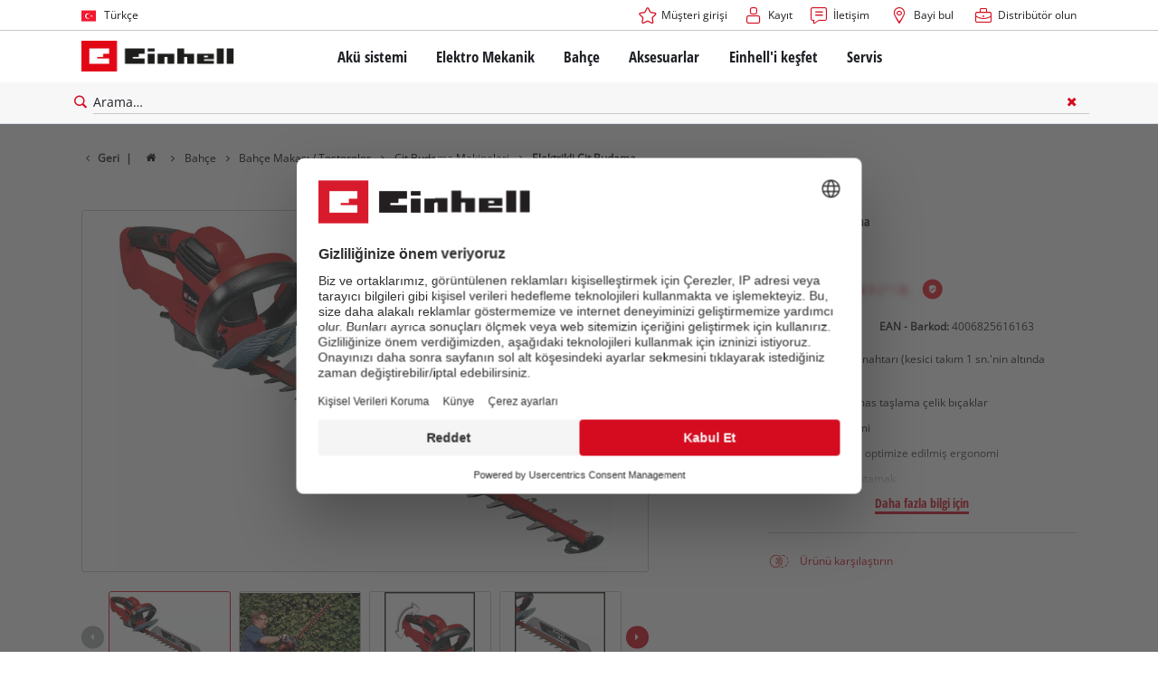

--- FILE ---
content_type: text/html; charset=utf-8
request_url: https://www.einhell.com.tr/p/3403330-ge-eh-6560/
body_size: 19250
content:
<!DOCTYPE html>
<html lang="tr">
<head>

<meta charset="utf-8">
<!-- 
	TYPO3 Website - Powered by Communiacs - www.communiacs.de

	This website is powered by TYPO3 - inspiring people to share!
	TYPO3 is a free open source Content Management Framework initially created by Kasper Skaarhoj and licensed under GNU/GPL.
	TYPO3 is copyright 1998-2026 of Kasper Skaarhoj. Extensions are copyright of their respective owners.
	Information and contribution at https://typo3.org/
-->



<title>GE-EH 6560 | Elektrikli Çit Budama</title>
<meta name="generator" content="TYPO3 CMS">
<meta name="description" content="GE-EH 6560">
<meta name="viewport" content="width=device-width, initial-scale=1.0">
<meta property="og:image" content="https://d2c5rvsfjg2eub.cloudfront.net/image/208244749100/image_i5h4tpd9n95dp4h878ogt6rg2g/-FJPG-FWEBP-B800">
<meta property="og:image:url" content="https://d2c5rvsfjg2eub.cloudfront.net/image/208244749100/image_i5h4tpd9n95dp4h878ogt6rg2g/-FJPG-FWEBP-B800">
<meta property="og:image:width" content="800">
<meta property="og:image:alt" content="einhell-expert-electric-hedge-trimmer-3403330-productimage-001">
<meta name="twitter:card" content="summary">

<link href="/_assets/369fecbaddba51f6af024f761a766400/Assets/css/extensions/theme/modules/swiper.css?1761119454" rel="stylesheet" >
<link href="/_assets/369fecbaddba51f6af024f761a766400/Assets/css/extensions/theme/modules/breadcrumb.css?1761119454" rel="stylesheet" >
<link href="/_assets/369fecbaddba51f6af024f761a766400/Assets/css/extensions/theme/modules/anchornav.css?1761119454" rel="stylesheet" >
<link href="/_assets/369fecbaddba51f6af024f761a766400/Assets/css/extensions/theme/modules/crosslinks.css?1761119454" rel="stylesheet" >
<link href="/_assets/369fecbaddba51f6af024f761a766400/Assets/css/extensions/theme/modules/teaser.css?1761119454" rel="stylesheet" >
<link rel="stylesheet" href="/_assets/369fecbaddba51f6af024f761a766400/Assets/css/themes/einhell.css?1761119454" media="all">
<link rel="stylesheet" href="/_assets/369fecbaddba51f6af024f761a766400/Assets/css/app.css?1768917416" media="all">
<link href="/_assets/369fecbaddba51f6af024f761a766400/Assets/css/external/teamviewer.css?1761119454" rel="stylesheet" >
<link href="/_assets/369fecbaddba51f6af024f761a766400/Assets/css/extensions/theme/modules/usps-topbar.css?1763367803" rel="stylesheet" >
<link href="/_assets/369fecbaddba51f6af024f761a766400/Assets/css/extensions/theme/modules/image.css?1761119454" rel="stylesheet" >
<link href="/_assets/369fecbaddba51f6af024f761a766400/Assets/css/extensions/itemrepo/detail.css?1768917416" rel="stylesheet" >
<link href="/_assets/369fecbaddba51f6af024f761a766400/Assets/css/extensions/theme/modules/downloads.css?1761119454" rel="stylesheet" >
<link href="/_assets/369fecbaddba51f6af024f761a766400/Assets/css/extensions/theme/modules/headline-paragraph.css?1761119454" rel="stylesheet" >



<script src="/_assets/369fecbaddba51f6af024f761a766400/Assets/vendor/easyXDM.min.js?1761119454"></script>


<!-- Google Consent Mode Default --><script>            window.dataLayer = window.dataLayer || [];
            function gtag(){dataLayer.push(arguments);}

            gtag('consent', 'default', {
                ad_user_data: 'denied',
                ad_personalization: 'denied',
                ad_storage: 'denied',
                analytics_storage: 'denied',
                functionality_storage: 'denied',
                personalization_storage: 'denied',
                security_storage: 'granted'
            });

            gtag('set', 'ads_data_redaction', true);</script><!-- /GCM Default -->    <link href='/_assets/369fecbaddba51f6af024f761a766400/Assets/fonts/icomoon/icomoon.woff?bcwgz8' rel='preload' as='font' crossorigin='crossorigin' type='font/woff'>
    <link href='/_assets/369fecbaddba51f6af024f761a766400/Assets/fonts/icomoon/icomoon.ttf?bcwgz8' rel='preload' as='font' crossorigin='crossorigin' type='font/ttf'>    <script>        window.communiacs_loader = {};
        window.communiacs_loader.options = {};
        window.tx_theme = {};
        window.tx_theme.constants = {};
        window.tx_theme.constants.friendlycaptcha = {};
        window.tx_theme.constants.friendlycaptcha.sitekey = 'FCMG6HK10S6MCDSC';
        window.tx_theme.constants.friendlycaptcha.puzzleEndpoint = 'https://eu-api.friendlycaptcha.eu/api/v1/puzzle';    </script>        <script type="text/plain" data-usercentrics="Google Fonts">        WebFontConfig = {};

        WebFontConfig.google = {
            families: [
                'Roboto:400,700:latin',
                'Open+Sans:400,400i,700,700i',
                'Open+Sans+Condensed:700',
                'Amatic+SC:400,700:latin'
            ]
        };
        (function(d) {
            var wf = d.createElement('script'), s = d.scripts[0];
            wf.src = 'https://ajax.googleapis.com/ajax/libs/webfont/1.6.26/webfont.js';            wf.type = 'text/javascript';            wf.setAttribute('data-usercentrics', 'Google Fonts');
            s.parentNode.insertBefore(wf, s);
        })(document);      var currentBreakpoint;
        </script>	<script type="module" src="https://unpkg.com/friendly-challenge@0.9.11/widget.module.min.js" async defer data-cookiecategory="essential" data-usercentrics="Friendly Captcha"></script>	<script nomodule src="https://unpkg.com/friendly-challenge@0.9.11/widget.min.js" async defer data-cookiecategory="essential" data-usercentrics="Friendly Captcha"></script><meta name="facebook-domain-verification" content="ky7o49gdunks94llawjkuu3d8ncorr" />
<link rel="shortcut icon" type="image/png" href="/_assets/369fecbaddba51f6af024f761a766400/Assets/favicons/favicon.png">
<link rel="shortcut icon" type="image/png" href="/_assets/369fecbaddba51f6af024f761a766400/Assets/favicons/favicon-32.png" sizes="32x32">
<link rel="shortcut icon" type="image/png" href="/_assets/369fecbaddba51f6af024f761a766400/Assets/favicons/favicon-24.png" sizes="24x24">
<link rel="shortcut icon" type="image/png" href="/_assets/369fecbaddba51f6af024f761a766400/Assets/favicons/favicon-16.png" sizes="16x16">
<link rel="apple-touch-icon" sizes="57x57" href="/_assets/369fecbaddba51f6af024f761a766400/Assets/favicons/apple-touch-icon-57x57.png">
<link rel="apple-touch-icon" sizes="72x72" href="/_assets/369fecbaddba51f6af024f761a766400/Assets/favicons/apple-touch-icon-72x72.png">
<link rel="apple-touch-icon" sizes="76x76" href="/_assets/369fecbaddba51f6af024f761a766400/Assets/favicons/apple-touch-icon-76x76.png">
<link rel="apple-touch-icon" sizes="114x114" href="/_assets/369fecbaddba51f6af024f761a766400/Assets/favicons/apple-touch-icon-114x114.png">
<link rel="apple-touch-icon" sizes="120x120" href="/_assets/369fecbaddba51f6af024f761a766400/Assets/favicons/apple-touch-icon-120x120.png">
<link rel="apple-touch-icon" sizes="144x144" href="/_assets/369fecbaddba51f6af024f761a766400/Assets/favicons/apple-touch-icon-144x144.png">
<link rel="apple-touch-icon" sizes="152x152" href="/_assets/369fecbaddba51f6af024f761a766400/Assets/favicons/apple-touch-icon-152x152.png">

<script type="text/plain" data-usercentrics="BazaarVoice" src="https://apps.bazaarvoice.com/deployments/einhell-tr/main_site/production/tr_TR/bv.js" async></script><script type="text/plain" data-usercentrics="Zoovu" src="https://js.search.zoovu.com/plugin/bundle/50876.js?1234" async></script>          <!-- Matomo Tag Manager -->
<script type="text/plain" data-usercentrics="Matomo (self hosted)">
var _mtm = window._mtm = window._mtm || [];
_mtm.push({"mtm.startTime": (new Date().getTime()), "event": "mtm.Start"});
var d=document, g=d.createElement('script'), s=d.getElementsByTagName("script")[0];
g.async=true; g.src="https://matomo.einhell-live.de/js/container_ausazd1N.js"; s.parentNode.insertBefore(g,s);
</script>
<!-- End Matomo Tag Manager --><link rel="preload" href="//privacy-proxy.usercentrics.eu/latest/uc-block.bundle.js" as="script">
        <link rel="preconnect" href="//privacy-proxy.usercentrics.eu">
        <script id="usercentrics-cmp" data-language="tr" data-settings-id="6pDG9f896" src="https://web.cmp.usercentrics.eu/ui/loader.js" async></script>        <script type="application/javascript" src="https://privacy-proxy.usercentrics.eu/latest/uc-block.bundle.js"></script>
        <script>
        // (optional) additional configs for the Smart Data Protector
        uc.blockOnly([
          'S1pcEj_jZX', //Google Maps
          'XbzVLbj6w', //BazaarVoice
          'BJz7qNsdj-7', // Youtube
          'qEs4t49Rg', // Trustpilot
          'uJyv6', // Flockler
          'J4VjROu2H' //Zoovu
        ]);
        </script>
        <script>
        // block following scripts
        uc.blockElements({
          'S1pcEj_jZX': '.module-teaser-shoplocator .teaser__content, .shopLocator, .lawn-calculator, .googlemaps, .overlay__placeholder',
          'J4VjROu2H': '#zoovu-assistant',
          'uJyv6-Nm': '.flockler',
          'XbzVLbj6w': '.bv-uc-wrapper',
          'qEs4t49Rg': '.trustpilot-widget-placeholder, .trustpilot-section-placeholder',
          'BJz7qNsdj-7': '.module-video .card__iframe .uc-placeholder'
        });
        uc.reloadOnOptOut('S1pcEj_jZX');
        uc.reloadOnOptIn('BJz7qNsdj-7');
        uc.reloadOnOptIn('qEs4t49Rg');
        </script><!-- Google Tag Manager GA4 --><script type="text/plain" data-usercentrics="Google Tag Manager">(function(w,d,s,l,i){w[l]=w[l]||[];w[l].push({'gtm.start':
new Date().getTime(),event:'gtm.js'});var f=d.getElementsByTagName(s)[0],
j=d.createElement(s),dl=l!='dataLayer'?'&l='+l:'';j.async=true;j.src=
'https://www.googletagmanager.com/gtm.js?id='+i+dl;f.parentNode.insertBefore(j,f);
})(window,document,'script','dataLayer','GTM-TS5NBWD');</script><!-- End Google Tag Manager -->
<link rel="canonical" href="https://www.einhell.com.tr/p/3403330-ge-eh-6560/"/>

<link rel="alternate" hreflang="fr-fr" href="https://www.einhell.fr/p/3403330-ge-eh-6560/"/>
<link rel="alternate" hreflang="en-fr" href="https://www.einhell.fr/en/p/3403330-ge-eh-6560/"/>
<link rel="alternate" hreflang="hu-hu" href="https://www.einhell.hu/p/3403330-ge-eh-6560/"/>
<link rel="alternate" hreflang="en-hu" href="https://www.einhell.hu/en/p/3403330-ge-eh-6560/"/>
<link rel="alternate" hreflang="es-uy" href="https://www.einhell.com.uy/p/3403330-ge-eh-6560/"/>
<link rel="alternate" hreflang="en-uy" href="https://www.einhell.com.uy/en/p/3403330-ge-eh-6560/"/>
<link rel="alternate" hreflang="en-sk" href="https://www.einhell.sk/en/p/3403330-ge-eh-6560/"/>
<link rel="alternate" hreflang="en-gb" href="https://www.einhell.sk/en/p/3403330-ge-eh-6560/"/>
<link rel="alternate" hreflang="sk-sk" href="https://www.einhell.sk/p/3403330-ge-eh-6560/"/>
<link rel="alternate" hreflang="el-gr" href="https://www.einhell.com.gr/p/3403330-ge-eh-6560/"/>
<link rel="alternate" hreflang="en-gr" href="https://www.einhell.com.gr/en/p/3403330-ge-eh-6560/"/>
<link rel="alternate" hreflang="nl-nl" href="https://www.einhell.nl/p/3403330-ge-eh-6560/"/>
<link rel="alternate" hreflang="en-nl" href="https://www.einhell.nl/en/p/3403330-ge-eh-6560/"/>
<link rel="alternate" hreflang="ro-ro" href="https://www.einhell.ro/p/3403330-ge-eh-6560/"/>
<link rel="alternate" hreflang="en-ro" href="https://www.einhell.ro/en/p/3403330-ge-eh-6560/"/>
<link rel="alternate" hreflang="de-de" href="https://www.einhell-werksverkauf.de/p/3403330-ge-eh-6560/"/>
<link rel="alternate" hreflang="en-de" href="https://www.einhell.de/en/p/3403330-ge-eh-6560/"/>
<link rel="alternate" hreflang="tr-tr" href="https://www.einhell.com.tr/p/3403330-ge-eh-6560/"/>
<link rel="alternate" hreflang="en-tr" href="https://www.einhell.com.tr/en/p/3403330-ge-eh-6560/"/>
<link rel="alternate" hreflang="it-it" href="https://www.einhell.it/p/3403330-ge-eh-6560/"/>
<link rel="alternate" hreflang="en-it" href="https://www.einhell.it/en/p/3403330-ge-eh-6560/"/>
<link rel="alternate" hreflang="de-at" href="https://www.einhell.at/p/3403330-ge-eh-6560/"/>
<link rel="alternate" hreflang="en-at" href="https://www.einhell.at/en/p/3403330-ge-eh-6560/"/>
<link rel="alternate" hreflang="cs-cz" href="https://www.einhell.cz/p/3403330-ge-eh-6560/"/>
<link rel="alternate" hreflang="en-cz" href="https://www.einhell.cz/en/p/3403330-ge-eh-6560/"/>
<link rel="alternate" hreflang="de-cz" href="https://www.einhell.cz/de/p/3403330-ge-eh-6560/"/>
<link rel="alternate" hreflang="es-ar" href="https://www.einhell.com.ar/p/3403330-ge-eh-6560/"/>
<link rel="alternate" hreflang="en-ar" href="https://www.einhell.com.ar/en/p/3403330-ge-eh-6560/"/>
<link rel="alternate" hreflang="de-ch" href="https://www.einhell.ch/p/3403330-ge-eh-6560/"/>
<link rel="alternate" hreflang="en-ch" href="https://www.einhell.ch/en/p/3403330-ge-eh-6560/"/>
<link rel="alternate" hreflang="fr-ch" href="https://www.einhell.ch/fr/p/3403330-ge-eh-6560/"/>
<link rel="alternate" hreflang="it-ch" href="https://www.einhell.ch/it/p/3403330-ge-eh-6560/"/>
</head>
<body class="page-3858 level-2 template-productDetail transition-preload client-emea2 site-tr_TR">    <!-- Google Tag Manager GA4 (noscript) -->
    <noscript><iframe src="https://www.googletagmanager.com/ns.html?id=GTM-TS5NBWD"
    height="0" width="0" style="display:none;visibility:hidden"></iframe></noscript>
    <!-- End Google Tag Manager (noscript) -->


<script>
  uc.setCustomTranslations({
    en: {
      ACCEPT: "Kabul",
      MORE_INFO: "Çerez ayarları",
      DEFAULT_DESCRIPTION: "Faaliyetiniz hakkında veri toplayabilecek bir üçüncü taraf hizmeti kullanıyoruz. Bu içeriği görüntülemek için, %TECHNOLOGY_NAME% için açıkça izin vermelisiniz.",
      DEFAULT_TITLE: "%TECHNOLOGY_NAME% hizmetini yüklemek için izninize ihtiyacımız var!"
    },
    'tr': {
      ACCEPT: "Kabul",
      MORE_INFO: "Çerez ayarları",
      DEFAULT_DESCRIPTION: "Faaliyetiniz hakkında veri toplayabilecek bir üçüncü taraf hizmeti kullanıyoruz. Bu içeriği görüntülemek için, %TECHNOLOGY_NAME% için açıkça izin vermelisiniz.",
      DEFAULT_TITLE: "%TECHNOLOGY_NAME% hizmetini yüklemek için izninize ihtiyacımız var!"
    }
  });</script>

<script>
  if (!window.tx_itemrepo) {
    window.tx_itemrepo = {}
  }

  if (!window.tx_itemrepo.currency) {
    window.tx_itemrepo.currency = "TRY"
  }

  if (!window.tx_itemrepo.currencyLocale) {
    window.tx_itemrepo.currencyLocale = "tr-TR"
  }
</script>


  <script type="application/ld+json">
  {
    "@context": "https://schema.org",
    "@type": "LocalBusiness",
    "@id": "https://www.einhell.com.tr/#localbusiness",
    "name": "Einhell Turkey Dış Tic. A.Ş.",
    "parentOrganization": {
      "@type": "Organization",
      "@id": "https://www.einhell.com/#organization",
      "name": "Einhell Germany AG",
      "url": "https://www.einhell.com"
    },
    "description": "Akülü tornavidalardan elektrikli çim biçme makinelerine: Einhell, DIY meraklıları, hobi bahçıvanları ve tamirciler için son teknoloji aletler geliştirir ve satar. Geniş ürün yelpazemiz, ev ve bahçe ile garaj ve atölyedeki geniş bir uygulama yelpazesini kapsar. Güvenilir kalite, kapsamlı hizmetler ve olağanüstü bir fiyat-performans oranına ek olarak Einhell markası, kendi projelerini gerçekleştirmede özgürlük, basitlik, güvenlik ve neşe anlamına gelir.",
    "telephone": "+90 216 456 60 60",
    "faxNumber": "+90 216 456 60 84",
    "email": "info-tr@einhell.com",
    "address": {
      "@type": "PostalAddress",
      "streetAddress": "Şerifali Mah. Bayraktar Bul. Beyit Sok. No.7",
      "addressLocality": "Ümraniye / İstanbul",
      "postalCode": "Pk.34775",
      "addressCountry": "TR"
    },
    "sameAs": [
    "https://www.tiktok.com/@einhelltr",
    "https://www.facebook.com/EinhellTurkey",
    "https://www.youtube.com/@EinhellTurkey",
    "https://www.instagram.com/einhell_turkiye/",
    "https://twitter.com/EinhellTurkey",
    "https://www.linkedin.com/company/einhell-germany-ag"
    ],
    "logo": "https://www.einhell.com.tr/_assets/369fecbaddba51f6af024f761a766400/Assets/img/logo.png",
    "image": "https://www.einhell.com.tr/_assets/369fecbaddba51f6af024f761a766400/Assets/img/logo.png",
    "priceRange": "$$",
    "url": "https://www.einhell.com.tr"
  }
</script>


<div class="clicker"></div>

<div class="frc-captcha" data-start="none" style="display:none;"></div>

    
  
  
      <script type="module" crossorigin src="https://compare-list-preview.einhell-live.de/index.js"></script>
      <link rel="stylesheet" crossorigin href="https://compare-list-preview.einhell-live.de/style.css">

      <div id="compareListData" data-comparelist-enabled="1"
           data-locale="tr_TR"
           data-env="live"
           data-website="einhell.com.tr"
           data-compare-list-url="https://www.einhell.com.tr/comparelist/"></div>

      <div id="compareListContainerApp"></div>
    

  

  


  




  

  


<div id="page-top" class="skip-to-content -border-bottom">
  <div class="skip-link-nav visually-hidden-focusable inner__wrap -max-width-limited">
    <span id="jumpmark-main-content-link" class="skip-link" tabindex="0">
      Ana içeriğe atla
    </span>
    <span id="jumpmark-search-link" class="skip-link" tabindex="0">
      Aramaya atla
    </span>
    <span id="jumpmark-main-menu-link" class="skip-link" tabindex="0">
      Ana navigasyona atla
    </span>
  </div>
</div>
<div class="page" data-free-item-error="The item cannot be added to the shopping cart again due to the current promotion"  >

  
  

  <script>
      window.addEventListener('DOMContentLoaded', function () {
        let isTeamviewerwAccepted = (localStorage.getItem('teamviewer') === 'true');
        if (isTeamviewerwAccepted) {
          $.getScript('https://cdn.engage.teamviewer.com/cdn/js/k8qhoof6dt.js', function () {
            window.postMessage("CV_sent");
          });
        }
      })
  </script>

  <header
    class="page__header nav-search ">
    











    <div class="header__topbar">
      <div class="inner__wrap -max-width-limited">
        <nav class="module-nav module-nav--lang">
          

  <div class="nav__meta nav__meta--lang">
    <div class="nav__lang">
      
        
      
        
          
          <div class="nav__current">
            <div class="current__flag flags-tr">
              <span class="flag__label flag__label--mobile">TR</span>
              <span class="flag__label flag__label--desktop">Türkçe</span>
            </div>
          </div>
        
      
      <div class="nav__available">
        <div class="available__label heading delta">
          
          <div class="close-icon" tabindex="-1"><span></span></div>
        </div>
        
          
        
          
              
              <div class="available__lang">
                <div class="current__flag flags-tr" tabindex="-1">
                  <span class="flag__label flag__label--mobile"></span>
                  <span class="flag__label flag__label--desktop">Türkçe</span>
                </div>
              </div>
            
        
        
          
              
                  <div class="available__lang">
                    <a href="/en/p/3403330-ge-eh-6560/" tabindex="-1">
                      <div class="lang__flag flags-gb">
                        <span class="flag__label">English</span>
                      </div>
                    </a>
                  </div>
                
            
        
          
        
        
      </div>
    </div>
  </div>



          <button class="nav-lang__submenu-button" aria-label="Dili değiştir" tabindex="0">
            <svg xmlns="http://www.w3.org/2000/svg" width="18" height="18" viewBox="0 0 24 24"><path fill="currentColor" d="M12.6 12L8 7.4L9.4 6l6 6l-6 6L8 16.6z"></path></svg>
          </button>
        </nav>
        <div class="meta-image">
          
        </div>
        <nav class="module-nav module-nav--meta">
          


    
    
    
        



<script>
    if (!window.app) {
        window.app = {};
    }
    if (!window.app.login)
    {
        window.app.login = {}
    }

    window.app.login.keycloakBaseUrl = 'https://auth.einhell.com/auth/'
    window.app.login.syliusCookieDomain = ''
    window.app.login.keycloakRealm = 'master'
    window.app.login.keycloakApplicationId = 'typo3'
    window.app.login.siteLanguageHrefLang = 'tr-TR'
    window.app.login.keycloakLocale = 'tr-TR'
    window.app.login.privacylink = 'https://www.einhell.com.tr/kisisel-verileri-koruma/'
    window.app.login.dashboardlink = 'https://www.einhell.com.tr/kullanici-hesabi/'
    window.app.login.translationsAssetsPath = '/_assets/369fecbaddba51f6af024f761a766400/Translations/login';
</script>
<menu id="login" class="module-nav__lvl1 tx-theme tx-theme--login"></menu>


    
    <menu class="module-nav__lvl1">
        
            <li class="module-nav__item">
                <a href="/servis/i%CC%87letisim/" tabindex="-1" >
                <span class=" icon-contact-before">İletişim</span>
                </a>
                
            </li>
        
            <li class="module-nav__item">
                <a href="/bayi-bul/" tabindex="-1" >
                <span class=" icon-map-marker-before">Bayi bul</span>
                </a>
                
            </li>
        
            <li class="module-nav__item">
                <a href="/distribuetoer-olun/" tabindex="-1" >
                <span class=" icon-career-before">Distribütör olun</span>
                </a>
                
            </li>
        
    </menu>









        </nav>
      </div>
    </div>
    <div class="header__header" data-overview-label="Genel bakış">
      <div class="inner__wrap -max-width-limited">
        <div class="module-logo">
          <a href="/"><img src="/_assets/369fecbaddba51f6af024f761a766400/Assets/img/logo.png" width="376" height="76"   alt="&#039;EINHELL. Cordless Excellence. - Official brand&#039;" ></a>
        </div>
        <nav class="module-nav module-nav--main">
          


  
  
    <menu class="module-nav__lvl1">
      
  
    
    
    
    
    
      
        
      
        
      
        
      
        
      
        
      
    
    <li
            class="module-nav__item module-nav__item--hasSubpages  ">
      
          <a href="/aku-sistemi/"    >
          
          <span
                  class="heading delta">Akü sistemi</span>
          </a>
        
      
        <button class="menu__submenu-button menu__submenu-button-lvl1 " aria-label="Alt menüyü aç"  tabindex="0">
        <svg xmlns="http://www.w3.org/2000/svg" width="32" height="32" viewBox="0 0 24 24"><path fill="currentColor" d="M12.6 12L8 7.4L9.4 6l6 6l-6 6L8 16.6z"></path></svg>
        </button>
        
  
    <menu class="module-nav__lvl2">
      
  
    
    
    
    
    
      
        
      
    
    <li
            class="module-nav__item module-nav__item--hasSubpages  module-nav__item--disabledLink ">
      
            <span
                    class="heading epsilon">Einhell Akü sistemi</span>
        
      
        <button class="menu__submenu-button  menu__submenu-button-lvl2" aria-label="Alt menüyü aç" tabindex="-1">
        <svg xmlns="http://www.w3.org/2000/svg" width="32" height="32" viewBox="0 0 24 24"><path fill="currentColor" d="M12.6 12L8 7.4L9.4 6l6 6l-6 6L8 16.6z"></path></svg>
        </button>
        
  
    <menu class="module-nav__lvl3">
      
  
    
    
    
    
    
    <li
            class="module-nav__item  ">
      
          <a href="/aku-sistemi/"    >
          
          <span
                  class="">Power X-Change Akü sistemi</span>
          </a>
        
      
    </li>
  
  

    </menu>

      
    </li>
  
    
    
    
    
    
      
        
      
        
      
        
      
    
    <li
            class="module-nav__item module-nav__item--hasSubpages  module-nav__item--disabledLink ">
      
            <span
                    class="heading epsilon">Teknoloji</span>
        
      
        <button class="menu__submenu-button  menu__submenu-button-lvl2" aria-label="Alt menüyü aç" tabindex="-1">
        <svg xmlns="http://www.w3.org/2000/svg" width="32" height="32" viewBox="0 0 24 24"><path fill="currentColor" d="M12.6 12L8 7.4L9.4 6l6 6l-6 6L8 16.6z"></path></svg>
        </button>
        
  
    <menu class="module-nav__lvl3">
      
  
    
    
    
    
    
    <li
            class="module-nav__item  ">
      
          <a href="/aku-sistemi/batarya-teknolojisi/"    >
          
          <span
                  class="">Batarya teknolojisi</span>
          </a>
        
      
    </li>
  
    
    
    
    
    
    <li
            class="module-nav__item  ">
      
          <a href="/brushless/"    >
          
          <span
                  class="">Brushless</span>
          </a>
        
      
    </li>
  
    
    
    
    
    
    <li
            class="module-nav__item  ">
      
          <a href="/sahte-akueler/"    >
          
          <span
                  class="">Akü Karşılaştırması: Einhell Orijinal &amp; Sahte Aküler</span>
          </a>
        
      
    </li>
  
  

    </menu>

      
    </li>
  
    
    
    
    
    
      
        
      
        
      
        
      
        
      
    
    <li
            class="module-nav__item module-nav__item--hasSubpages  module-nav__item--disabledLink ">
      
            <span
                    class="heading epsilon">PROFESSIONAL</span>
        
      
        <button class="menu__submenu-button  menu__submenu-button-lvl2" aria-label="Alt menüyü aç" tabindex="-1">
        <svg xmlns="http://www.w3.org/2000/svg" width="32" height="32" viewBox="0 0 24 24"><path fill="currentColor" d="M12.6 12L8 7.4L9.4 6l6 6l-6 6L8 16.6z"></path></svg>
        </button>
        
  
    <menu class="module-nav__lvl3">
      
  
    
    
    
    
    
    <li
            class="module-nav__item  ">
      
          <a href="/professional/"    >
          
          <span
                  class="">PROFESSIONAL</span>
          </a>
        
      
    </li>
  
    
    
    
    
    
    <li
            class="module-nav__item  ">
      
          <a href="/aku-sistemi/professional/tuem-professional-cihazlar/"    >
          
          <span
                  class="">Tüm PROFESSIONAL cihazlar</span>
          </a>
        
      
    </li>
  
    
    
    
    
    
    <li
            class="module-nav__item  ">
      
          <a href="/aku-sistemi/professional/professional-elektrikli-aletler/"    >
          
          <span
                  class="">PROFESSIONAL elektrikli aletler</span>
          </a>
        
      
    </li>
  
    
    
    
    
    
    <li
            class="module-nav__item  ">
      
          <a href="/aku-sistemi/professional/professional-bahce-aletleri/"    >
          
          <span
                  class="">PROFESSIONAL bahçe aletleri</span>
          </a>
        
      
    </li>
  
  

    </menu>

      
    </li>
  
    
    
    
    
    
      
        
      
        
      
        
      
    
    <li
            class="module-nav__item module-nav__item--hasSubpages  module-nav__item--disabledLink ">
      
            <span
                    class="heading epsilon">Power X-Change cihazları</span>
        
      
        <button class="menu__submenu-button  menu__submenu-button-lvl2" aria-label="Alt menüyü aç" tabindex="-1">
        <svg xmlns="http://www.w3.org/2000/svg" width="32" height="32" viewBox="0 0 24 24"><path fill="currentColor" d="M12.6 12L8 7.4L9.4 6l6 6l-6 6L8 16.6z"></path></svg>
        </button>
        
  
    <menu class="module-nav__lvl3">
      
  
    
    
    
    
    
    <li
            class="module-nav__item  ">
      
          <a href="/power-x-change/"    >
          
          <span
                  class="">Tüm Power X-Change cihazları</span>
          </a>
        
      
    </li>
  
    
    
    
    
    
    <li
            class="module-nav__item  ">
      
          <a href="/aku-sistemi/power-x-change-cihazlari/power-x-change-aletler/"    >
          
          <span
                  class="">Power X-Change aletler</span>
          </a>
        
      
    </li>
  
    
    
    
    
    
    <li
            class="module-nav__item  ">
      
          <a href="/aku-sistemi/power-x-change-cihazlari/power-x-change-bahce-aletleri/"    >
          
          <span
                  class="">Power X-Change bahçe aletleri</span>
          </a>
        
      
    </li>
  
  

    </menu>

      
    </li>
  
    
    
    
    
    
      
        
      
        
      
        
      
        
      
    
    <li
            class="module-nav__item module-nav__item--hasSubpages  module-nav__item--disabledLink ">
      
            <span
                    class="heading epsilon">Aküler &amp; Şarj Cihazları</span>
        
      
        <button class="menu__submenu-button  menu__submenu-button-lvl2" aria-label="Alt menüyü aç" tabindex="-1">
        <svg xmlns="http://www.w3.org/2000/svg" width="32" height="32" viewBox="0 0 24 24"><path fill="currentColor" d="M12.6 12L8 7.4L9.4 6l6 6l-6 6L8 16.6z"></path></svg>
        </button>
        
  
    <menu class="module-nav__lvl3">
      
  
    
    
    
    
    
    <li
            class="module-nav__item  ">
      
          <a href="/aksesuarlar/akueler-ve-sarj-cihazlari/akuler/"    >
          
          <span
                  class="">Aküler</span>
          </a>
        
      
    </li>
  
    
    
    
    
    
    <li
            class="module-nav__item  ">
      
          <a href="/aksesuarlar/akueler-ve-sarj-cihazlari/sarj-cihazlari/"    >
          
          <span
                  class="">Şarj Cihazları</span>
          </a>
        
      
    </li>
  
    
    
    
    
    
    <li
            class="module-nav__item  ">
      
          <a href="/aksesuarlar/akueler-ve-sarj-cihazlari/baslangic-kitleri/"    >
          
          <span
                  class="">Başlangıç Kitleri</span>
          </a>
        
      
    </li>
  
    
    
    
    
    
    <li
            class="module-nav__item  ">
      
          <a href="/aksesuarlar/akueler-ve-sarj-cihazlari/aku-aksesuarlari/"    >
          
          <span
                  class="">Akü Aksesuarları</span>
          </a>
        
      
    </li>
  
  

    </menu>

      
    </li>
  
  

    </menu>

      
    </li>
  
    
    
    
    
    
      
        
      
        
      
        
      
        
      
    
    <li
            class="module-nav__item module-nav__item--hasSubpages  ">
      
          <a href="/elektro-mekanik/"    >
          
          <span
                  class="heading delta">Elektro Mekanik</span>
          </a>
        
      
        <button class="menu__submenu-button menu__submenu-button-lvl1 " aria-label="Alt menüyü aç"  tabindex="0">
        <svg xmlns="http://www.w3.org/2000/svg" width="32" height="32" viewBox="0 0 24 24"><path fill="currentColor" d="M12.6 12L8 7.4L9.4 6l6 6l-6 6L8 16.6z"></path></svg>
        </button>
        
  
    <menu class="module-nav__lvl2">
      
  
    
    
    
    
    
      
        
      
        
      
        
      
        
      
        
      
        
      
        
      
        
      
        
      
        
      
        
      
        
      
        
      
        
      
        
      
    
    <li
            class="module-nav__item module-nav__item--hasSubpages  ">
      
          <a href="/elektro-mekanik/elektrikli-el-aletleri/"    >
          
          <span
                  class="heading epsilon">Elektrikli El Aletleri</span>
          </a>
        
      
        <button class="menu__submenu-button  menu__submenu-button-lvl2" aria-label="Alt menüyü aç" tabindex="-1">
        <svg xmlns="http://www.w3.org/2000/svg" width="32" height="32" viewBox="0 0 24 24"><path fill="currentColor" d="M12.6 12L8 7.4L9.4 6l6 6l-6 6L8 16.6z"></path></svg>
        </button>
        
  
    <menu class="module-nav__lvl3">
      
  
    
    
    
    
    
    <li
            class="module-nav__item  ">
      
          <a href="/elektro-mekanik/elektrikli-el-aletleri/akuelue-vidalamalar/"    >
          
          <span
                  class="">Akülü Vidalamalar</span>
          </a>
        
      
    </li>
  
    
    
    
    
    
    <li
            class="module-nav__item  ">
      
          <a href="/elektro-mekanik/elektrikli-el-aletleri/matkaplar/"    >
          
          <span
                  class="">Matkaplar</span>
          </a>
        
      
    </li>
  
    
    
    
    
    
    <li
            class="module-nav__item  ">
      
          <a href="/elektro-mekanik/elektrikli-el-aletleri/kirici-deliciler/"    >
          
          <span
                  class="">Kırıcı Deliciler</span>
          </a>
        
      
    </li>
  
    
    
    
    
    
    <li
            class="module-nav__item  ">
      
          <a href="/elektro-mekanik/elektrikli-el-aletleri/avuc-taslama-makineleri/"    >
          
          <span
                  class="">Avuç Taşlama Makineleri</span>
          </a>
        
      
    </li>
  
    
    
    
    
    
    <li
            class="module-nav__item  ">
      
          <a href="/elektro-mekanik/elektrikli-el-aletleri/raspalama-makineleri/"    >
          
          <span
                  class="">Raspalama Makineleri</span>
          </a>
        
      
    </li>
  
    
    
    
    
    
    <li
            class="module-nav__item  ">
      
          <a href="/elektro-mekanik/elektrikli-el-aletleri/ahsap-frezeleri/"    >
          
          <span
                  class="">Ahşap Frezeleri</span>
          </a>
        
      
    </li>
  
    
    
    
    
    
    <li
            class="module-nav__item  ">
      
          <a href="/elektro-mekanik/elektrikli-el-aletleri/testereler/"    >
          
          <span
                  class="">Testereler</span>
          </a>
        
      
    </li>
  
    
    
    
    
    
    <li
            class="module-nav__item  ">
      
          <a href="/elektro-mekanik/elektrikli-el-aletleri/elektrikli-planyalar/"    >
          
          <span
                  class="">Elektrikli Planyalar</span>
          </a>
        
      
    </li>
  
    
    
    
    
    
    <li
            class="module-nav__item  ">
      
          <a href="/elektro-mekanik/elektrikli-el-aletleri/zimparalar/"    >
          
          <span
                  class="">Zımparalar</span>
          </a>
        
      
    </li>
  
    
    
    
    
    
    <li
            class="module-nav__item  ">
      
          <a href="/elektro-mekanik/elektrikli-el-aletleri/duvar-isleme-aletleri/"    >
          
          <span
                  class="">Duvar işleme aletleri</span>
          </a>
        
      
    </li>
  
    
    
    
    
    
    <li
            class="module-nav__item  ">
      
          <a href="/elektro-mekanik/elektrikli-el-aletleri/karistiricilar/"    >
          
          <span
                  class="">Karıştırıcılar</span>
          </a>
        
      
    </li>
  
    
    
    
    
    
    <li
            class="module-nav__item  ">
      
          <a href="/elektro-mekanik/elektrikli-el-aletleri/boya-pueskuertme-tabancalari/"    >
          
          <span
                  class="">Boya Püskürtme Tabancaları</span>
          </a>
        
      
    </li>
  
    
    
    
    
    
    <li
            class="module-nav__item  ">
      
          <a href="/elektro-mekanik/elektrikli-el-aletleri/aydinlatma-cihazlari/"    >
          
          <span
                  class="">Aydınlatma Cihazları</span>
          </a>
        
      
    </li>
  
    
    
    
    
    
    <li
            class="module-nav__item  ">
      
          <a href="/elektro-mekanik/elektrikli-el-aletleri/oelcuem-ekipmanlari/"    >
          
          <span
                  class="">Ölçüm Ekipmanları</span>
          </a>
        
      
    </li>
  
    
    
    
    
    
    <li
            class="module-nav__item  ">
      
          <a href="/elektro-mekanik/elektrikli-el-aletleri/diger-aletler/"    >
          
          <span
                  class="">Diğer Aletler</span>
          </a>
        
      
    </li>
  
  

    </menu>

      
    </li>
  
    
    
    
    
    
      
        
      
        
      
        
      
        
      
        
      
        
      
        
      
        
      
        
      
        
      
        
      
    
    <li
            class="module-nav__item module-nav__item--hasSubpages  ">
      
          <a href="/elektro-mekanik/tezgahli-makinalar/"    >
          
          <span
                  class="heading epsilon">Tezgahlı Makineler</span>
          </a>
        
      
        <button class="menu__submenu-button  menu__submenu-button-lvl2" aria-label="Alt menüyü aç" tabindex="-1">
        <svg xmlns="http://www.w3.org/2000/svg" width="32" height="32" viewBox="0 0 24 24"><path fill="currentColor" d="M12.6 12L8 7.4L9.4 6l6 6l-6 6L8 16.6z"></path></svg>
        </button>
        
  
    <menu class="module-nav__lvl3">
      
  
    
    
    
    
    
    <li
            class="module-nav__item  ">
      
          <a href="/elektro-mekanik/tezgahli-makinalar/tezgah-testereler/"    >
          
          <span
                  class="">Tezgah Testereler</span>
          </a>
        
      
    </li>
  
    
    
    
    
    
    <li
            class="module-nav__item  ">
      
          <a href="/elektro-mekanik/tezgahli-makinalar/serit-testereler/"    >
          
          <span
                  class="">Şerit testereler</span>
          </a>
        
      
    </li>
  
    
    
    
    
    
    <li
            class="module-nav__item  ">
      
          <a href="/elektro-mekanik/tezgahli-makinalar/gonye-testereler/"    >
          
          <span
                  class="">Gönye Testereler</span>
          </a>
        
      
    </li>
  
    
    
    
    
    
    <li
            class="module-nav__item  ">
      
          <a href="/elektro-mekanik/tezgahli-makinalar/hava-kompresoerleri/"    >
          
          <span
                  class="">Hava Kompresörleri</span>
          </a>
        
      
    </li>
  
    
    
    
    
    
    <li
            class="module-nav__item  ">
      
          <a href="/elektro-mekanik/tezgahli-makinalar/tas-motorlari/"    >
          
          <span
                  class="">Taş Motorları</span>
          </a>
        
      
    </li>
  
    
    
    
    
    
    <li
            class="module-nav__item  ">
      
          <a href="/elektro-mekanik/tezgahli-makinalar/tezgah-zimparalar/"    >
          
          <span
                  class="">Tezgah zımparalar</span>
          </a>
        
      
    </li>
  
    
    
    
    
    
    <li
            class="module-nav__item  ">
      
          <a href="/elektro-mekanik/tezgahli-makinalar/tezgah-taslama-makineleri/"    >
          
          <span
                  class="">Tezgah Taşlama Makineleri</span>
          </a>
        
      
    </li>
  
    
    
    
    
    
    <li
            class="module-nav__item  ">
      
          <a href="/elektro-mekanik/tezgahli-makinalar/jeneratoerler/"    >
          
          <span
                  class="">Jeneratörler</span>
          </a>
        
      
    </li>
  
    
    
    
    
    
    <li
            class="module-nav__item  ">
      
          <a href="/elektro-mekanik/tezgahli-makinalar/tezgah-matkaplari/"    >
          
          <span
                  class="">Tezgah Matkapları</span>
          </a>
        
      
    </li>
  
    
    
    
    
    
    <li
            class="module-nav__item  ">
      
          <a href="/elektro-mekanik/tezgahli-makinalar/zincir-bileme-aletleri/"    >
          
          <span
                  class="">Zincir Bileme Aletleri</span>
          </a>
        
      
    </li>
  
    
    
    
    
    
    <li
            class="module-nav__item  ">
      
          <a href="/elektro-mekanik/tezgahli-makinalar/diger-makinalar/"    >
          
          <span
                  class="">Diğer Makineler</span>
          </a>
        
      
    </li>
  
  

    </menu>

      
    </li>
  
    
    
    
    
    
      
        
      
        
      
        
      
        
      
        
      
        
      
    
    <li
            class="module-nav__item module-nav__item--hasSubpages  ">
      
          <a href="/elektro-mekanik/temizlik-cihazlari/"    >
          
          <span
                  class="heading epsilon">Temizlik Cihazları</span>
          </a>
        
      
        <button class="menu__submenu-button  menu__submenu-button-lvl2" aria-label="Alt menüyü aç" tabindex="-1">
        <svg xmlns="http://www.w3.org/2000/svg" width="32" height="32" viewBox="0 0 24 24"><path fill="currentColor" d="M12.6 12L8 7.4L9.4 6l6 6l-6 6L8 16.6z"></path></svg>
        </button>
        
  
    <menu class="module-nav__lvl3">
      
  
    
    
    
    
    
    <li
            class="module-nav__item  ">
      
          <a href="/elektro-mekanik/temizlik-cihazlari/islak-/-kuru-suepuergeler/"    >
          
          <span
                  class="">Islak/Kuru Süpürgeler</span>
          </a>
        
      
    </li>
  
    
    
    
    
    
    <li
            class="module-nav__item  ">
      
          <a href="/elektro-mekanik/temizlik-cihazlari/elektrikli-kul-supurgeleri/"    >
          
          <span
                  class="">Elektrikli Kül Süpürgeleri</span>
          </a>
        
      
    </li>
  
    
    
    
    
    
    <li
            class="module-nav__item  ">
      
          <a href="/elektro-mekanik/temizlik-cihazlari/yueksek-basincli-yikama-makineleri/"    >
          
          <span
                  class="">Yüksek Basınçlı Yıkama Makineleri</span>
          </a>
        
      
    </li>
  
    
    
    
    
    
    <li
            class="module-nav__item  ">
      
          <a href="/elektro-mekanik/temizlik-cihazlari/yuzey-derz-temizleyici/"    >
          
          <span
                  class="">Yüzey / Derz Temizleyici</span>
          </a>
        
      
    </li>
  
    
    
    
    
    
    <li
            class="module-nav__item  ">
      
          <a href="/elektro-mekanik/temizlik-cihazlari/diger-temizlik-aletleri/"    >
          
          <span
                  class="">Diğer Temizlik Aletleri</span>
          </a>
        
      
    </li>
  
    
    
    
    
    
    <li
            class="module-nav__item  ">
      
          <a href="/bahar-temizligi/"    >
          
          <span
                  class="">Bahar Temizliği</span>
          </a>
        
      
    </li>
  
  

    </menu>

      
    </li>
  
    
    
    
    
    
      
        
      
        
      
        
      
        
      
        
      
        
      
    
    <li
            class="module-nav__item module-nav__item--hasSubpages  ">
      
          <a href="/elektro-mekanik/oto-ueruenleri/"    >
          
          <span
                  class="heading epsilon">Oto Ürünleri</span>
          </a>
        
      
        <button class="menu__submenu-button  menu__submenu-button-lvl2" aria-label="Alt menüyü aç" tabindex="-1">
        <svg xmlns="http://www.w3.org/2000/svg" width="32" height="32" viewBox="0 0 24 24"><path fill="currentColor" d="M12.6 12L8 7.4L9.4 6l6 6l-6 6L8 16.6z"></path></svg>
        </button>
        
  
    <menu class="module-nav__lvl3">
      
  
    
    
    
    
    
    <li
            class="module-nav__item  ">
      
          <a href="/elektro-mekanik/oto-ueruenleri/arac-hava-kompresorleri/"    >
          
          <span
                  class="">Araç Hava Kompresörleri</span>
          </a>
        
      
    </li>
  
    
    
    
    
    
    <li
            class="module-nav__item  ">
      
          <a href="/elektro-mekanik/oto-ueruenleri/tasinabilir-guec-kaynaklari/"    >
          
          <span
                  class="">Akü Takviye</span>
          </a>
        
      
    </li>
  
    
    
    
    
    
    <li
            class="module-nav__item  ">
      
          <a href="/elektro-mekanik/oto-ueruenleri/polisaj-makineleri/"    >
          
          <span
                  class="">Polisaj Makineleri</span>
          </a>
        
      
    </li>
  
    
    
    
    
    
    <li
            class="module-nav__item  ">
      
          <a href="/elektro-mekanik/oto-ueruenleri/sarj-cihazlari/"    >
          
          <span
                  class="">Akü Şarj Cihazları</span>
          </a>
        
      
    </li>
  
    
    
    
    
    
    <li
            class="module-nav__item  ">
      
          <a href="/elektro-mekanik/oto-ueruenleri/darbeli-somun-sikmalar/"    >
          
          <span
                  class="">Darbeli Somun Sıkmalar</span>
          </a>
        
      
    </li>
  
    
    
    
    
    
    <li
            class="module-nav__item  ">
      
          <a href="/arac-bakimi/"    >
          
          <span
                  class="">Araç Bakımı</span>
          </a>
        
      
    </li>
  
  

    </menu>

      
    </li>
  
  

    </menu>

      
    </li>
  
    
    
    
    
    
      
        
      
        
      
        
      
        
      
        
      
        
      
        
      
        
      
        
      
    
    <li
            class="module-nav__item module-nav__item--hasSubpages  ">
      
          <a href="/bahce/"    >
          
          <span
                  class="heading delta">Bahçe</span>
          </a>
        
      
        <button class="menu__submenu-button menu__submenu-button-lvl1 " aria-label="Alt menüyü aç"  tabindex="0">
        <svg xmlns="http://www.w3.org/2000/svg" width="32" height="32" viewBox="0 0 24 24"><path fill="currentColor" d="M12.6 12L8 7.4L9.4 6l6 6l-6 6L8 16.6z"></path></svg>
        </button>
        
  
    <menu class="module-nav__lvl2">
      
  
    
    
    
    
    
      
        
      
        
      
        
      
        
      
    
    <li
            class="module-nav__item module-nav__item--hasSubpages  ">
      
          <a href="/bahce/cim-bicme-makineleri/"    >
          
          <span
                  class="heading epsilon">Çim Biçme Makineleri</span>
          </a>
        
      
        <button class="menu__submenu-button  menu__submenu-button-lvl2" aria-label="Alt menüyü aç" tabindex="-1">
        <svg xmlns="http://www.w3.org/2000/svg" width="32" height="32" viewBox="0 0 24 24"><path fill="currentColor" d="M12.6 12L8 7.4L9.4 6l6 6l-6 6L8 16.6z"></path></svg>
        </button>
        
  
    <menu class="module-nav__lvl3">
      
  
    
    
    
    
    
    <li
            class="module-nav__item  ">
      
          <a href="/bahce/cim-bicme-makineleri/akuelue-cim-bicme-makineleri/"    >
          
          <span
                  class="">Akülü Çim Biçme Makineleri</span>
          </a>
        
      
    </li>
  
    
    
    
    
    
    <li
            class="module-nav__item  ">
      
          <a href="/bahce/cim-bicme-makineleri/benzinli-cim-bicme-makineleri/"    >
          
          <span
                  class="">Benzinli Çim Biçme Makineleri</span>
          </a>
        
      
    </li>
  
    
    
    
    
    
    <li
            class="module-nav__item  ">
      
          <a href="/bahce/cim-bicme-makineleri/elektrikli-cim-bicme-makineleri/"    >
          
          <span
                  class="">Elektrikli Çim Biçme Makineleri</span>
          </a>
        
      
    </li>
  
    
    
    
    
    
    <li
            class="module-nav__item  ">
      
          <a href="/bahce/cim-bicme-makineleri/robot-cim-bicme-makineleri/"    >
          
          <span
                  class="">Robot Çim Biçme Makineleri</span>
          </a>
        
      
    </li>
  
  

    </menu>

      
    </li>
  
    
    
    
    
    
    <li
            class="module-nav__item  ">
      
          <a href="/bahce/bahce-makineleri/cim-kaziyici-makineler/"    >
          
          <span
                  class="heading epsilon">Çim Kazıyıcı Makineler</span>
          </a>
        
      
    </li>
  
    
    
    
    
    
    <li
            class="module-nav__item  ">
      
          <a href="/bahce/toprak-freze-makineleri/"    >
          
          <span
                  class="heading epsilon">Toprak Freze Makineleri</span>
          </a>
        
      
    </li>
  
    
    
    
    
    
      
        
      
        
      
    
    <li
            class="module-nav__item module-nav__item--hasSubpages  ">
      
          <a href="/bahce/kenar-kesme-makineleri-tirpanlar/"    >
          
          <span
                  class="heading epsilon">Kenar Kesme Makineleri / Tırpanlar</span>
          </a>
        
      
        <button class="menu__submenu-button  menu__submenu-button-lvl2" aria-label="Alt menüyü aç" tabindex="-1">
        <svg xmlns="http://www.w3.org/2000/svg" width="32" height="32" viewBox="0 0 24 24"><path fill="currentColor" d="M12.6 12L8 7.4L9.4 6l6 6l-6 6L8 16.6z"></path></svg>
        </button>
        
  
    <menu class="module-nav__lvl3">
      
  
    
    
    
    
    
    <li
            class="module-nav__item  ">
      
          <a href="/bahce/kenar-kesme-makineleri-tirpanlar/cim-kenar-kesme-makinalari/"    >
          
          <span
                  class="">Çim kenar kesme makinaları</span>
          </a>
        
      
    </li>
  
    
    
    
    
    
    <li
            class="module-nav__item  ">
      
          <a href="/bahce/kenar-kesme-makineleri-tirpanlar/tirpanlar/"    >
          
          <span
                  class="">Tırpanlar</span>
          </a>
        
      
    </li>
  
  

    </menu>

      
    </li>
  
    
    
    
    
    
      
        
      
        
      
        
      
        
      
        
      
    
    <li
            class="module-nav__item module-nav__item--hasSubpages  ">
      
          <a href="/bahce/su-pompasi/"    >
          
          <span
                  class="heading epsilon">Su Pompası</span>
          </a>
        
      
        <button class="menu__submenu-button  menu__submenu-button-lvl2" aria-label="Alt menüyü aç" tabindex="-1">
        <svg xmlns="http://www.w3.org/2000/svg" width="32" height="32" viewBox="0 0 24 24"><path fill="currentColor" d="M12.6 12L8 7.4L9.4 6l6 6l-6 6L8 16.6z"></path></svg>
        </button>
        
  
    <menu class="module-nav__lvl3">
      
  
    
    
    
    
    
    <li
            class="module-nav__item  ">
      
          <a href="/bahce/su-pompasi/ev-bahce-pompalari/"    >
          
          <span
                  class="">Ev/Bahçe Pompası</span>
          </a>
        
      
    </li>
  
    
    
    
    
    
    <li
            class="module-nav__item  ">
      
          <a href="/bahce/su-pompasi/su-i%CC%87sleri/"    >
          
          <span
                  class="">Su İşleri</span>
          </a>
        
      
    </li>
  
    
    
    
    
    
    <li
            class="module-nav__item  ">
      
          <a href="/bahce/su-pompasi/dalgic-kirli-su-pompalari/"    >
          
          <span
                  class="">Dalgıç Kirli Su Pompası</span>
          </a>
        
      
    </li>
  
    
    
    
    
    
    <li
            class="module-nav__item  ">
      
          <a href="/bahce/su-pompasi/dalgic-temiz-su-pompalari/"    >
          
          <span
                  class="">Dalgıç Temiz Su Pompası</span>
          </a>
        
      
    </li>
  
    
    
    
    
    
    <li
            class="module-nav__item  ">
      
          <a href="/bahce/su-pompasi/derin-kuyu-pompasi/"    >
          
          <span
                  class="">Derin Kuyu Pompası</span>
          </a>
        
      
    </li>
  
  

    </menu>

      
    </li>
  
    
    
    
    
    
      
        
      
        
      
    
    <li
            class="module-nav__item module-nav__item--hasSubpages  ">
      
          <a href="/bahce/yaprak-ufleyiciler-toplayicilar/"    >
          
          <span
                  class="heading epsilon">Yaprak Üfleyiciler / Toplayıcılar</span>
          </a>
        
      
        <button class="menu__submenu-button  menu__submenu-button-lvl2" aria-label="Alt menüyü aç" tabindex="-1">
        <svg xmlns="http://www.w3.org/2000/svg" width="32" height="32" viewBox="0 0 24 24"><path fill="currentColor" d="M12.6 12L8 7.4L9.4 6l6 6l-6 6L8 16.6z"></path></svg>
        </button>
        
  
    <menu class="module-nav__lvl3">
      
  
    
    
    
    
    
    <li
            class="module-nav__item  ">
      
          <a href="/bahce/yaprak-ufleyiciler-toplayicilar/yaprak-ufleyiciler/"    >
          
          <span
                  class="">Yaprak Üfleyiciler</span>
          </a>
        
      
    </li>
  
    
    
    
    
    
    <li
            class="module-nav__item  ">
      
          <a href="/bahce/yaprak-ufleyiciler-toplayicilar/yaprak-toplayicilar/"    >
          
          <span
                  class="">Yaprak Toplayıcılar</span>
          </a>
        
      
    </li>
  
  

    </menu>

      
    </li>
  
    
    
    
    
    
      
        
      
        
      
        
      
        
      
    
    <li
            class="module-nav__item module-nav__item--hasSubpages  ">
      
          <a href="/bahce/bahce-makasi-testereler/"    >
          
          <span
                  class="heading epsilon">Bahçe Makası / Testereler</span>
          </a>
        
      
        <button class="menu__submenu-button  menu__submenu-button-lvl2" aria-label="Alt menüyü aç" tabindex="-1">
        <svg xmlns="http://www.w3.org/2000/svg" width="32" height="32" viewBox="0 0 24 24"><path fill="currentColor" d="M12.6 12L8 7.4L9.4 6l6 6l-6 6L8 16.6z"></path></svg>
        </button>
        
  
    <menu class="module-nav__lvl3">
      
  
    
    
    
    
    
    <li
            class="module-nav__item  ">
      
          <a href="/bahce/bahce-makasi-testereler/cim-makasi/"    >
          
          <span
                  class="">Çim Makası</span>
          </a>
        
      
    </li>
  
    
    
    
    
    
    <li
            class="module-nav__item  ">
      
          <a href="/bahce/bahce-makasi-testereler/cit-budama-makineleri/"    >
          
          <span
                  class="">Çit Budama Makineleri</span>
          </a>
        
      
    </li>
  
    
    
    
    
    
    <li
            class="module-nav__item  ">
      
          <a href="/bahce/bahce-makasi-testereler/agac-kesme-makineleri/"    >
          
          <span
                  class="">Ağaç Kesme Makineleri</span>
          </a>
        
      
    </li>
  
    
    
    
    
    
    <li
            class="module-nav__item  ">
      
          <a href="/bahce/bahce-makasi-testereler/yueksek-dal-budama-testereleri/"    >
          
          <span
                  class="">Yüksek Dal Budama Testereleri</span>
          </a>
        
      
    </li>
  
  

    </menu>

      
    </li>
  
    
    
    
    
    
    <li
            class="module-nav__item  ">
      
          <a href="/bahce/basincli-sprey-i%CC%87laclama-pompasi/"    >
          
          <span
                  class="heading epsilon">Basınçlı Sprey İlaçlama Pompası</span>
          </a>
        
      
    </li>
  
    
    
    
    
    
    <li
            class="module-nav__item  ">
      
          <a href="/bahce/diger-bahce-aletleri/"    >
          
          <span
                  class="heading epsilon">Bahçe Makineleri</span>
          </a>
        
      
    </li>
  
  

    </menu>

      
    </li>
  
    
    
    
    
    
      
        
      
        
      
        
      
        
      
    
    <li
            class="module-nav__item module-nav__item--hasSubpages  ">
      
          <a href="/aksesuarlar/"    >
          
          <span
                  class="heading delta">Aksesuarlar</span>
          </a>
        
      
        <button class="menu__submenu-button menu__submenu-button-lvl1 " aria-label="Alt menüyü aç"  tabindex="0">
        <svg xmlns="http://www.w3.org/2000/svg" width="32" height="32" viewBox="0 0 24 24"><path fill="currentColor" d="M12.6 12L8 7.4L9.4 6l6 6l-6 6L8 16.6z"></path></svg>
        </button>
        
  
    <menu class="module-nav__lvl2">
      
  
    
    
    
    
    
      
        
      
        
      
        
      
        
      
    
    <li
            class="module-nav__item module-nav__item--hasSubpages  ">
      
          <a href="/aksesuarlar/akueler-ve-sarj-cihazlari/"    >
          
          <span
                  class="heading epsilon">Aküler ve Şarj Cihazları</span>
          </a>
        
      
        <button class="menu__submenu-button  menu__submenu-button-lvl2" aria-label="Alt menüyü aç" tabindex="-1">
        <svg xmlns="http://www.w3.org/2000/svg" width="32" height="32" viewBox="0 0 24 24"><path fill="currentColor" d="M12.6 12L8 7.4L9.4 6l6 6l-6 6L8 16.6z"></path></svg>
        </button>
        
  
    <menu class="module-nav__lvl3">
      
  
    
    
    
    
    
    <li
            class="module-nav__item  ">
      
          <a href="/aksesuarlar/akueler-ve-sarj-cihazlari/akuler/"    >
          
          <span
                  class="">Aküler</span>
          </a>
        
      
    </li>
  
    
    
    
    
    
    <li
            class="module-nav__item  ">
      
          <a href="/aksesuarlar/akueler-ve-sarj-cihazlari/sarj-cihazlari/"    >
          
          <span
                  class="">Şarj Cihazları</span>
          </a>
        
      
    </li>
  
    
    
    
    
    
    <li
            class="module-nav__item  ">
      
          <a href="/aksesuarlar/akueler-ve-sarj-cihazlari/baslangic-kitleri/"    >
          
          <span
                  class="">Başlangıç Kitleri</span>
          </a>
        
      
    </li>
  
    
    
    
    
    
    <li
            class="module-nav__item  ">
      
          <a href="/aksesuarlar/akueler-ve-sarj-cihazlari/aku-aksesuarlari/"    >
          
          <span
                  class="">Akü Aksesuarları</span>
          </a>
        
      
    </li>
  
  

    </menu>

      
    </li>
  
    
    
    
    
    
      
        
      
        
      
        
      
    
    <li
            class="module-nav__item module-nav__item--hasSubpages  ">
      
          <a href="/aksesuarlar/alet-aksesuarlari/"    >
          
          <span
                  class="heading epsilon">Alet Aksesuarları</span>
          </a>
        
      
        <button class="menu__submenu-button  menu__submenu-button-lvl2" aria-label="Alt menüyü aç" tabindex="-1">
        <svg xmlns="http://www.w3.org/2000/svg" width="32" height="32" viewBox="0 0 24 24"><path fill="currentColor" d="M12.6 12L8 7.4L9.4 6l6 6l-6 6L8 16.6z"></path></svg>
        </button>
        
  
    <menu class="module-nav__lvl3">
      
  
    
    
    
    
    
    <li
            class="module-nav__item  ">
      
          <a href="/aksesuarlar/alet-aksesuarlari/avuc-taslama-polisaj-aksesuarlari/"    >
          
          <span
                  class="">Avuç Taşlama &amp; Polisaj Aksesuarları</span>
          </a>
        
      
    </li>
  
    
    
    
    
    
    <li
            class="module-nav__item  ">
      
          <a href="/aksesuarlar/alet-aksesuarlari/testere-aksesuarlari/"    >
          
          <span
                  class="">Testere Aksesuarları</span>
          </a>
        
      
    </li>
  
    
    
    
    
    
    <li
            class="module-nav__item  ">
      
          <a href="/aksesuarlar/alet-aksesuarlari/kompresoer-aksesuarlari/"    >
          
          <span
                  class="">Kompresör Aksesuarları</span>
          </a>
        
      
    </li>
  
  

    </menu>

      
    </li>
  
    
    
    
    
    
      
        
      
        
      
    
    <li
            class="module-nav__item module-nav__item--hasSubpages  ">
      
          <a href="/aksesuarlar/bahce-aksesuarlari/"    >
          
          <span
                  class="heading epsilon">Bahçe Aksesuarları</span>
          </a>
        
      
        <button class="menu__submenu-button  menu__submenu-button-lvl2" aria-label="Alt menüyü aç" tabindex="-1">
        <svg xmlns="http://www.w3.org/2000/svg" width="32" height="32" viewBox="0 0 24 24"><path fill="currentColor" d="M12.6 12L8 7.4L9.4 6l6 6l-6 6L8 16.6z"></path></svg>
        </button>
        
  
    <menu class="module-nav__lvl3">
      
  
    
    
    
    
    
    <li
            class="module-nav__item  ">
      
          <a href="/aksesuarlar/bahce-aksesuarlari/pompa-aksesuarlari/"    >
          
          <span
                  class="">Pompa Aksesuarları</span>
          </a>
        
      
    </li>
  
    
    
    
    
    
    <li
            class="module-nav__item  ">
      
          <a href="/aksesuarlar/bahce-aksesuarlari/diger-bahce-aksesuarlari/"    >
          
          <span
                  class="">Diğer Bahçe Aksesuarları</span>
          </a>
        
      
    </li>
  
  

    </menu>

      
    </li>
  
    
    
    
    
    
      
        
      
        
      
    
    <li
            class="module-nav__item module-nav__item--hasSubpages  ">
      
          <a href="/aksesuarlar/temizlik-aksesuarlari/"    >
          
          <span
                  class="heading epsilon">Temizlik Aksesuarları</span>
          </a>
        
      
        <button class="menu__submenu-button  menu__submenu-button-lvl2" aria-label="Alt menüyü aç" tabindex="-1">
        <svg xmlns="http://www.w3.org/2000/svg" width="32" height="32" viewBox="0 0 24 24"><path fill="currentColor" d="M12.6 12L8 7.4L9.4 6l6 6l-6 6L8 16.6z"></path></svg>
        </button>
        
  
    <menu class="module-nav__lvl3">
      
  
    
    
    
    
    
    <li
            class="module-nav__item  ">
      
          <a href="/aksesuarlar/temizlik-aksesuarlari/elektrikli-supurge-aksesuarlari/"    >
          
          <span
                  class="">Elektrikli Süpürge Aksesuarları</span>
          </a>
        
      
    </li>
  
    
    
    
    
    
    <li
            class="module-nav__item  ">
      
          <a href="/aksesuarlar/temizlik-aksesuarlari/yuzey-derz-temizleyici-aksesuarlari/"    >
          
          <span
                  class="">Yüzey / Derz Temizleyici Aksesuarları</span>
          </a>
        
      
    </li>
  
  

    </menu>

      
    </li>
  
  

    </menu>

      
    </li>
  
    
    
    
    
    
      
        
      
        
      
        
      
    
    <li
            class="module-nav__item module-nav__item--hasSubpages  ">
      
          <a href="/einhelli-kesfet/"    >
          
          <span
                  class="heading delta">Einhell&#039;i keşfet</span>
          </a>
        
      
        <button class="menu__submenu-button menu__submenu-button-lvl1 " aria-label="Alt menüyü aç"  tabindex="0">
        <svg xmlns="http://www.w3.org/2000/svg" width="32" height="32" viewBox="0 0 24 24"><path fill="currentColor" d="M12.6 12L8 7.4L9.4 6l6 6l-6 6L8 16.6z"></path></svg>
        </button>
        
  
    <menu class="module-nav__lvl2">
      
  
    
    
    
    
    
    <li
            class="module-nav__item  ">
      
          <a href="/i%CC%87cinizdeki-profesyonel/"    >
          
          <span
                  class="heading epsilon">İçinizdeki Profesyonel</span>
          </a>
        
      
    </li>
  
    
    
    
    
    
    <li
            class="module-nav__item  ">
      
          <a href="/mercedes-amg-petronas-f1-team/"    >
          
          <span
                  class="heading epsilon">Mercedes-AMG PETRONAS F1 Team</span>
          </a>
        
      
    </li>
  
    
    
    
    
    
    <li
            class="module-nav__item  ">
      
          <a href="/fc-bayern-ve-einhell/"    >
          
          <span
                  class="heading epsilon">FC Bayern ve Einhell</span>
          </a>
        
      
    </li>
  
  

    </menu>

      
    </li>
  
    
    
    
    
    
      
        
      
        
      
        
      
        
      
        
      
        
      
        
      
    
    <li
            class="module-nav__item module-nav__item--hasSubpages  ">
      
          <a href="/servis/"    >
          
          <span
                  class="heading delta">Servis</span>
          </a>
        
      
        <button class="menu__submenu-button menu__submenu-button-lvl1 " aria-label="Alt menüyü aç"  tabindex="0">
        <svg xmlns="http://www.w3.org/2000/svg" width="32" height="32" viewBox="0 0 24 24"><path fill="currentColor" d="M12.6 12L8 7.4L9.4 6l6 6l-6 6L8 16.6z"></path></svg>
        </button>
        
  
    <menu class="module-nav__lvl2">
      
  
    
    
    
    
    
    <li
            class="module-nav__item  ">
      
          <a href="/servis/i%CC%87letisim/"    >
          
          <span
                  class="heading epsilon">İletişim</span>
          </a>
        
      
    </li>
  
    
    
    
    
    
    <li
            class="module-nav__item  ">
      
          <a href="/servis/kilavuzlar/"    >
          
          <span
                  class="heading epsilon">Kılavuzlar</span>
          </a>
        
      
    </li>
  
    
    
    
    
    
    <li
            class="module-nav__item  ">
      
          <a href="/servis/garanti/"    >
          
          <span
                  class="heading epsilon">Garanti</span>
          </a>
        
      
    </li>
  
    
    
    
    
    
    <li
            class="module-nav__item  ">
      
          <a href="/servis/newsletter/"    >
          
          <span
                  class="heading epsilon">Haber bülteni</span>
          </a>
        
      
    </li>
  
    
    
    
    
    
    <li
            class="module-nav__item  ">
      
          <a href="/servis/kataloglar/"    >
          
          <span
                  class="heading epsilon">Kataloglar</span>
          </a>
        
      
    </li>
  
    
    
    
    
    
    <li
            class="module-nav__item  ">
      
          <a href="/servis/yetkili-servisler/"    >
          
          <span
                  class="heading epsilon">Yetkili servisler</span>
          </a>
        
      
    </li>
  
    
    
    
    
    
    <li
            class="module-nav__item  ">
      
          <a href="/servis/robot-cim-bicme-makinesi/"    >
          
          <span
                  class="heading epsilon">Robot Çim Biçme Makinesi</span>
          </a>
        
      
    </li>
  
  

    </menu>

      
    </li>
  
  

    </menu>





        </nav>
        <div class="module-nav-features">
          
            <div class="module-search">
              <div class="search__button">
                <span class="icon-search-before"
                  data-placeholder="Ara"></span>
              </div>
              
    <div class="search__input">
        <form action="">
            <div class="input__field--input">
                <span class="close-icon icon-close-after"></span>
                <div class="input__label--wrapper">
                  <label>
                    <input type="text" name="q"
                           value="" placeholder="Aradığınız terim..."/>

                  </label>
                </div>
                <button type="submit" class="icon-search-after" title="Şimdi ara"></button>
            </div>
        </form>
    </div>

            </div>
          
          
          <div class="more-button" tabindex="0">
            <div class="menu-icon"><span class="bubble"></span><span class="bubble"></span><span class="bubble"></span>
            </div>
          </div>
          <nav class="module-nav module-nav--more"></nav>
        </div>

      </div>
    </div>
    <div class="header__reading-bar">
      <div class="reading-bar__container">
        <div class="reading-time -max-width-limited meta">
          <span class="time"></span>
          <span>minutes reading time</span>
        </div>
        <div id="moving-bar"></div>
      </div>
    </div>
  </header>

  <div class="page__content--spacer"></div>
  <main class="page__content">
    
  <!--TYPO3SEARCH_begin-->
<script>
  if (!window.tx_itemrepo) {
    window.tx_itemrepo = {}
  }
  window.tx_itemrepo.currency = "TRY"
  window.tx_itemrepo.currencyLocale = "tr-TR"

  if (!window.tx_itemrepo.dualCurrencyMainCode) {
    window.tx_itemrepo.dualCurrencyMainCode = ""
  }
</script><script type="application/ld+json">
          {
            "@context": "https://schema.org",
            "@type": "Product",
            "@id": "https://www.einhell.com.tr/p/3403330-ge-eh-6560/",
            
            
            "name": "GE-EH 6560",
            "description": "Einhell GE-EH 6560 Elektrikli \u00c7it Budama ile \u00e7it ve \u00e7al\u0131 budama kolayca yap\u0131l\u0131r. 600 mm kesme uzunlu\u011fu ve 650 W g\u00fcc\u00fc ile y\u00fcksek kaliteli, budama i\u015fleriniz i\u00e7in \u00e7ok g\u00fc\u00e7l\u00fc ve g\u00fcvenilir bir yard\u0131mc\u0131d\u0131r. Lazer kesim, elmas ta\u015flama di\u015fleri hassas kesim ve uzun \u00f6m\u00fcrl\u00fcl\u00fck i\u00e7in tasarlanm\u0131\u015ft\u0131r. Metal di\u015fli tertibat\u0131 ile uzun servis \u00f6mr\u00fcne sahiptir. Ek tutamak, optimum ergonomi sa\u011flarken her kesim a\u00e7\u0131s\u0131 i\u00e7inde g\u00fcvenli bir tutu\u015f sunar. Daha kolay kullan\u0131m i\u00e7in arka tutamak d\u00f6nebilir \u00f6zelliktedir. Ekstra g\u00fcvenlik \u00e7ift el kilidi ile sa\u011flan\u0131r ve kilit bo\u015fa al\u0131nd\u0131\u011f\u0131nda bir saniyeden az s\u00fcrede kesiciler durur. Ayr\u0131ca geni\u015f el koruyucu ve kesiciler \u00fczerinde al\u00fcminyum kapak da bulunur. Kablo gerginli\u011fi \u00f6nleme klipsi de ek g\u00fcvenlik i\u00e7in sa\u011flanm\u0131\u015ft\u0131r. \u00c7\u0131kart\u0131labilir kesici korumas\u0131 ile daha kolay ta\u015f\u0131ma ve saklama yapabilirsiniz. K\u0131rp\u0131nt\u0131 siperli\u011fi ile kesti\u011finiz dallar\u0131 cihazdan ay\u0131rabilirsiniz.",
            
            "image": "https://d2c5rvsfjg2eub.cloudfront.net/image/208244749100/image_i5h4tpd9n95dp4h878ogt6rg2g/-FJPG-B200",
            "gtin13": "4006825616163",
            "mpn": "3403330",
            "brand": {
              "@type": "Brand",
              "name": "Einhell Expert"
            },
            "sku": "3403330_01",
            "category": "Elektrikli Çit Budama"
          }
        </script><div class="tx-itemrepo tx-itemrepo--detail" data-ga-price="" data-ga-category="GT-E-GT-18"
         data-ga-brand="Einhell Expert" data-ga-name="GE-EH 6560" data-ga-sku="3403330_01"
         data-itemno="3403330" data-currency="" data-shop-strikethrough-price=""
         data-product-main-image-src="" data-product-main-image-alt="" data-sylius-price="" data-sylius-price-currency="" data-rrp-price="" data-sylius-price-dual="" data-sylius-price-dual-currency=""
         data-itemno-label="Item no:" data-tpg-name="Elektrikli Çit Budama" data-price-prefix="Tavsiye edilen satış fiyatından"><div class="section-row"><div class="col-wrapper -max-width-limited"><div class="col"><nav class="module-breadcrumb" aria-label="Buradasınız:"><a href="/bahce/bahce-makasi-testereler/cit-budama-makineleri/" class="module-back"><span class="icon-angle-down-before meta bold backbutton-text">Geri</span><span class="divider meta bold">|</span></a><div class="swiper-container"><div class="swiper-wrapper" aria-live="polite"><a class="swiper-slide" title="Ana Sayfa" href="/"><span class="nav__crumb nav__crumb--first icon-home-before icon-angle-down-after meta"></span></a><a class="swiper-slide" href="/bahce/"><span class="nav__crumb icon-angle-down-after meta">Bahçe</span></a><a class="swiper-slide" href="/bahce/bahce-makasi-testereler/"><span class="nav__crumb icon-angle-down-after meta">Bahçe Makası / Testereler</span></a><a class="swiper-slide" href="/bahce/bahce-makasi-testereler/cit-budama-makineleri/"><span class="nav__crumb icon-angle-down-after meta">Çit Budama Makineleri</span></a><a class="swiper-slide"><span class="nav__crumb nav__crumb--current bold meta">Elektrikli Çit Budama</span></a></div></div></nav></div></div></div><div class="section-row -no-shop-pdp"><div class="col-wrapper l-1col -bottom-margin-ce -max-width-limited -mobile-detail-wrapper"><div class="col"><div class="module-detail-information-shop-mobile module-detail-information"><div class="information__wrapper"><div class="information__brand"><span class="heading epsilon -color-text">
                    
                    Elektrikli Çit Budama</span></div><div class="information__title"><span class="heading gamma -color-alpha">GE-EH 6560</span></div><div class="information__rating"><div data-bv-show="rating_summary" data-bv-product-id="3403330" data-bv-seo="false"></div></div><a href="#bv-loader" class="information__rating--trigger"><div class="blured__stars"></div><svg xmlns="http://www.w3.org/2000/svg" viewBox="0 0 185.73 181.61" width="185.73" height="181.61"><circle fill="#ED1C24" cx="94.75" cy="90.25" r="81.5"/><path fill="#FFFFFF" d="M123.17,69.77c-0.38-5.06-24.57-14.27-27.22-14.27c-3.54,0-29.78,8.98-29.78,13.81c0,0,0,17.03,1.15,24.4
	c0,0,2.99,23.02,28.07,31.31c0,0,23.03-6.91,27.63-32.23C123.49,90.25,123.34,72.03,123.17,69.77z M111.67,81.63
	c-1.02,1.27-19.03,19.44-20.18,20.87c-1.15,1.43-2.83,1.45-2.83,1.45s-1.76-0.54-2.68-1.68s-6.04-5.94-8.33-8.18
	c-0.62-0.61-1.53-2.83,0.23-4.43c1.47-1.34,2.98-0.84,3.75-0.23c1.13,0.91,6.88,6.88,6.88,6.88s17.18-17.22,18.65-18.8
	c0.99-1.07,2.9-1.38,4.28-0.15C113.2,78.92,112.34,80.8,111.67,81.63z"/></svg></a><div class="information__meta"><span class="meta"><span class="bold">Ürün nr.:</span><span class="data-point-itemno">3403330</span></span><span class="meta"><span class="bold">EAN - Barkod:</span> 4006825616163</span></div></div></div></div></div><div class="col-wrapper l-2col l-2col-b1-60-30 l-2col-b1-60-30--normal -max-width-limited"><div class="col col-one"><div class="module-product-image-swiper"><div class="swiper-container"><div class="swiper-wrapper"><div class="swiper-slide"><div class="fullscreen__icon" tabindex="0"><svg xmlns="http://www.w3.org/2000/svg" width="15" height="15" viewBox="0 0 15 15"><g fill="#E31F25" fill-rule="evenodd"><g transform="scale(-1 1) rotate(45 -7.68198074 -1.54594238)"><path
                d="M8.62132034 4.62132034c0-.1328125-.04861111-.2578125-.13194444-.3515625l-3.11111111-3.5c-.08333334-.09375-.19444445-.1484375-.3125-.1484375-.24305556 0-.44444445.2265625-.44444445.5v7c0 .2734375.20138889.5.44444445.5.11805555 0 .22916666-.0546875.3125-.1484375l3.11111111-3.5c.08333333-.09375.13194444-.21875.13194444-.3515625z"/><rect width="6" height="2" x=".08578644" y="3.74264069" rx="1"/></g><g transform="scale(1 -1) rotate(45 17.38908727 8.8388362)"><path
                d="M8.62132034 4.37867966c0-.1328125-.04861111-.2578125-.13194444-.3515625l-3.11111111-3.5c-.08333334-.09375-.19444445-.1484375-.3125-.1484375-.24305556 0-.44444445.2265625-.44444445.5v7c0 .2734375.20138889.5.44444445.5.11805555 0 .22916666-.0546875.3125-.1484375l3.11111111-3.5c.08333333-.09375.13194444-.21875.13194444-.3515625z"/><rect width="6" height="2" x=".08578644" y="3.25735931" rx="1"/></g></g></svg></div><div class="product__image"><img src="https://d2c5rvsfjg2eub.cloudfront.net/image/208244749100/image_i5h4tpd9n95dp4h878ogt6rg2g/-FJPG-FWEBP-B800" data-src="https://d2c5rvsfjg2eub.cloudfront.net/image/208244749100/image_i5h4tpd9n95dp4h878ogt6rg2g/-FJPG-FWEBP" alt="einhell-expert-electric-hedge-trimmer-3403330-productimage-001" loading="lazy"></div></div><div class="swiper-slide"><div class="fullscreen__icon" tabindex="0"><svg xmlns="http://www.w3.org/2000/svg" width="15" height="15" viewBox="0 0 15 15"><g fill="#E31F25" fill-rule="evenodd"><g transform="scale(-1 1) rotate(45 -7.68198074 -1.54594238)"><path
                d="M8.62132034 4.62132034c0-.1328125-.04861111-.2578125-.13194444-.3515625l-3.11111111-3.5c-.08333334-.09375-.19444445-.1484375-.3125-.1484375-.24305556 0-.44444445.2265625-.44444445.5v7c0 .2734375.20138889.5.44444445.5.11805555 0 .22916666-.0546875.3125-.1484375l3.11111111-3.5c.08333333-.09375.13194444-.21875.13194444-.3515625z"/><rect width="6" height="2" x=".08578644" y="3.74264069" rx="1"/></g><g transform="scale(1 -1) rotate(45 17.38908727 8.8388362)"><path
                d="M8.62132034 4.37867966c0-.1328125-.04861111-.2578125-.13194444-.3515625l-3.11111111-3.5c-.08333334-.09375-.19444445-.1484375-.3125-.1484375-.24305556 0-.44444445.2265625-.44444445.5v7c0 .2734375.20138889.5.44444445.5.11805555 0 .22916666-.0546875.3125-.1484375l3.11111111-3.5c.08333333-.09375.13194444-.21875.13194444-.3515625z"/><rect width="6" height="2" x=".08578644" y="3.25735931" rx="1"/></g></g></svg></div><div class="product__image"><img src="https://d2c5rvsfjg2eub.cloudfront.net/image/208244749100/image_7l28rjm3oh3hl2b232kal45r71/-FJPG-FWEBP-B800" data-src="https://d2c5rvsfjg2eub.cloudfront.net/image/208244749100/image_7l28rjm3oh3hl2b232kal45r71/-FJPG-FWEBP" alt="einhell-expert-electric-hedge-trimmer-3403330-example_usage-001" loading="lazy"></div></div><div class="swiper-slide"><div class="fullscreen__icon" tabindex="0"><svg xmlns="http://www.w3.org/2000/svg" width="15" height="15" viewBox="0 0 15 15"><g fill="#E31F25" fill-rule="evenodd"><g transform="scale(-1 1) rotate(45 -7.68198074 -1.54594238)"><path
                d="M8.62132034 4.62132034c0-.1328125-.04861111-.2578125-.13194444-.3515625l-3.11111111-3.5c-.08333334-.09375-.19444445-.1484375-.3125-.1484375-.24305556 0-.44444445.2265625-.44444445.5v7c0 .2734375.20138889.5.44444445.5.11805555 0 .22916666-.0546875.3125-.1484375l3.11111111-3.5c.08333333-.09375.13194444-.21875.13194444-.3515625z"/><rect width="6" height="2" x=".08578644" y="3.74264069" rx="1"/></g><g transform="scale(1 -1) rotate(45 17.38908727 8.8388362)"><path
                d="M8.62132034 4.37867966c0-.1328125-.04861111-.2578125-.13194444-.3515625l-3.11111111-3.5c-.08333334-.09375-.19444445-.1484375-.3125-.1484375-.24305556 0-.44444445.2265625-.44444445.5v7c0 .2734375.20138889.5.44444445.5.11805555 0 .22916666-.0546875.3125-.1484375l3.11111111-3.5c.08333333-.09375.13194444-.21875.13194444-.3515625z"/><rect width="6" height="2" x=".08578644" y="3.25735931" rx="1"/></g></g></svg></div><div class="product__image"><img src="https://d2c5rvsfjg2eub.cloudfront.net/image/208244749100/image_66rrccs4dh0thdk2slbf8m0203/-FJPG-FWEBP-B800" data-src="https://d2c5rvsfjg2eub.cloudfront.net/image/208244749100/image_66rrccs4dh0thdk2slbf8m0203/-FJPG-FWEBP" alt="einhell-expert-electric-hedge-trimmer-3403330-detail_image-001" loading="lazy"></div></div><div class="swiper-slide"><div class="fullscreen__icon" tabindex="0"><svg xmlns="http://www.w3.org/2000/svg" width="15" height="15" viewBox="0 0 15 15"><g fill="#E31F25" fill-rule="evenodd"><g transform="scale(-1 1) rotate(45 -7.68198074 -1.54594238)"><path
                d="M8.62132034 4.62132034c0-.1328125-.04861111-.2578125-.13194444-.3515625l-3.11111111-3.5c-.08333334-.09375-.19444445-.1484375-.3125-.1484375-.24305556 0-.44444445.2265625-.44444445.5v7c0 .2734375.20138889.5.44444445.5.11805555 0 .22916666-.0546875.3125-.1484375l3.11111111-3.5c.08333333-.09375.13194444-.21875.13194444-.3515625z"/><rect width="6" height="2" x=".08578644" y="3.74264069" rx="1"/></g><g transform="scale(1 -1) rotate(45 17.38908727 8.8388362)"><path
                d="M8.62132034 4.37867966c0-.1328125-.04861111-.2578125-.13194444-.3515625l-3.11111111-3.5c-.08333334-.09375-.19444445-.1484375-.3125-.1484375-.24305556 0-.44444445.2265625-.44444445.5v7c0 .2734375.20138889.5.44444445.5.11805555 0 .22916666-.0546875.3125-.1484375l3.11111111-3.5c.08333333-.09375.13194444-.21875.13194444-.3515625z"/><rect width="6" height="2" x=".08578644" y="3.25735931" rx="1"/></g></g></svg></div><div class="product__image"><img src="https://d2c5rvsfjg2eub.cloudfront.net/image/208244749100/image_kq94cagm112thfqilja854uk5g/-FJPG-FWEBP-B800" data-src="https://d2c5rvsfjg2eub.cloudfront.net/image/208244749100/image_kq94cagm112thfqilja854uk5g/-FJPG-FWEBP" alt="einhell-expert-electric-hedge-trimmer-3403330-detail_image-002" loading="lazy"></div></div><div class="swiper-slide"><div class="fullscreen__icon" tabindex="0"><svg xmlns="http://www.w3.org/2000/svg" width="15" height="15" viewBox="0 0 15 15"><g fill="#E31F25" fill-rule="evenodd"><g transform="scale(-1 1) rotate(45 -7.68198074 -1.54594238)"><path
                d="M8.62132034 4.62132034c0-.1328125-.04861111-.2578125-.13194444-.3515625l-3.11111111-3.5c-.08333334-.09375-.19444445-.1484375-.3125-.1484375-.24305556 0-.44444445.2265625-.44444445.5v7c0 .2734375.20138889.5.44444445.5.11805555 0 .22916666-.0546875.3125-.1484375l3.11111111-3.5c.08333333-.09375.13194444-.21875.13194444-.3515625z"/><rect width="6" height="2" x=".08578644" y="3.74264069" rx="1"/></g><g transform="scale(1 -1) rotate(45 17.38908727 8.8388362)"><path
                d="M8.62132034 4.37867966c0-.1328125-.04861111-.2578125-.13194444-.3515625l-3.11111111-3.5c-.08333334-.09375-.19444445-.1484375-.3125-.1484375-.24305556 0-.44444445.2265625-.44444445.5v7c0 .2734375.20138889.5.44444445.5.11805555 0 .22916666-.0546875.3125-.1484375l3.11111111-3.5c.08333333-.09375.13194444-.21875.13194444-.3515625z"/><rect width="6" height="2" x=".08578644" y="3.25735931" rx="1"/></g></g></svg></div><div class="product__image"><img src="https://d2c5rvsfjg2eub.cloudfront.net/image/208244749100/image_81sdgu4mph6rd3fllb9i5jb613/-FJPG-FWEBP-B800" data-src="https://d2c5rvsfjg2eub.cloudfront.net/image/208244749100/image_81sdgu4mph6rd3fllb9i5jb613/-FJPG-FWEBP" alt="einhell-expert-electric-hedge-trimmer-3403330-detail_image-003" loading="lazy"></div></div><div class="swiper-slide"><div class="fullscreen__icon" tabindex="0"><svg xmlns="http://www.w3.org/2000/svg" width="15" height="15" viewBox="0 0 15 15"><g fill="#E31F25" fill-rule="evenodd"><g transform="scale(-1 1) rotate(45 -7.68198074 -1.54594238)"><path
                d="M8.62132034 4.62132034c0-.1328125-.04861111-.2578125-.13194444-.3515625l-3.11111111-3.5c-.08333334-.09375-.19444445-.1484375-.3125-.1484375-.24305556 0-.44444445.2265625-.44444445.5v7c0 .2734375.20138889.5.44444445.5.11805555 0 .22916666-.0546875.3125-.1484375l3.11111111-3.5c.08333333-.09375.13194444-.21875.13194444-.3515625z"/><rect width="6" height="2" x=".08578644" y="3.74264069" rx="1"/></g><g transform="scale(1 -1) rotate(45 17.38908727 8.8388362)"><path
                d="M8.62132034 4.37867966c0-.1328125-.04861111-.2578125-.13194444-.3515625l-3.11111111-3.5c-.08333334-.09375-.19444445-.1484375-.3125-.1484375-.24305556 0-.44444445.2265625-.44444445.5v7c0 .2734375.20138889.5.44444445.5.11805555 0 .22916666-.0546875.3125-.1484375l3.11111111-3.5c.08333333-.09375.13194444-.21875.13194444-.3515625z"/><rect width="6" height="2" x=".08578644" y="3.25735931" rx="1"/></g></g></svg></div><div class="product__image"><img src="https://d2c5rvsfjg2eub.cloudfront.net/image/208244749100/image_pf4jgn1ddt18namrue8emlhu01/-FJPG-FWEBP-B800" data-src="https://d2c5rvsfjg2eub.cloudfront.net/image/208244749100/image_pf4jgn1ddt18namrue8emlhu01/-FJPG-FWEBP" alt="einhell-expert-electric-hedge-trimmer-3403330-detail_image-004" loading="lazy"></div></div><div class="swiper-slide"><div class="fullscreen__icon" tabindex="0"><svg xmlns="http://www.w3.org/2000/svg" width="15" height="15" viewBox="0 0 15 15"><g fill="#E31F25" fill-rule="evenodd"><g transform="scale(-1 1) rotate(45 -7.68198074 -1.54594238)"><path
                d="M8.62132034 4.62132034c0-.1328125-.04861111-.2578125-.13194444-.3515625l-3.11111111-3.5c-.08333334-.09375-.19444445-.1484375-.3125-.1484375-.24305556 0-.44444445.2265625-.44444445.5v7c0 .2734375.20138889.5.44444445.5.11805555 0 .22916666-.0546875.3125-.1484375l3.11111111-3.5c.08333333-.09375.13194444-.21875.13194444-.3515625z"/><rect width="6" height="2" x=".08578644" y="3.74264069" rx="1"/></g><g transform="scale(1 -1) rotate(45 17.38908727 8.8388362)"><path
                d="M8.62132034 4.37867966c0-.1328125-.04861111-.2578125-.13194444-.3515625l-3.11111111-3.5c-.08333334-.09375-.19444445-.1484375-.3125-.1484375-.24305556 0-.44444445.2265625-.44444445.5v7c0 .2734375.20138889.5.44444445.5.11805555 0 .22916666-.0546875.3125-.1484375l3.11111111-3.5c.08333333-.09375.13194444-.21875.13194444-.3515625z"/><rect width="6" height="2" x=".08578644" y="3.25735931" rx="1"/></g></g></svg></div><div class="product__image"><img src="https://d2c5rvsfjg2eub.cloudfront.net/image/208244749100/image_n5gafdokr52g59os9nnsotls76/-FJPG-FWEBP-B800" data-src="https://d2c5rvsfjg2eub.cloudfront.net/image/208244749100/image_n5gafdokr52g59os9nnsotls76/-FJPG-FWEBP" alt="einhell-expert-electric-hedge-trimmer-3403330-detail_image-005" loading="lazy"></div></div><div class="swiper-slide"><div class="fullscreen__icon" tabindex="0"><svg xmlns="http://www.w3.org/2000/svg" width="15" height="15" viewBox="0 0 15 15"><g fill="#E31F25" fill-rule="evenodd"><g transform="scale(-1 1) rotate(45 -7.68198074 -1.54594238)"><path
                d="M8.62132034 4.62132034c0-.1328125-.04861111-.2578125-.13194444-.3515625l-3.11111111-3.5c-.08333334-.09375-.19444445-.1484375-.3125-.1484375-.24305556 0-.44444445.2265625-.44444445.5v7c0 .2734375.20138889.5.44444445.5.11805555 0 .22916666-.0546875.3125-.1484375l3.11111111-3.5c.08333333-.09375.13194444-.21875.13194444-.3515625z"/><rect width="6" height="2" x=".08578644" y="3.74264069" rx="1"/></g><g transform="scale(1 -1) rotate(45 17.38908727 8.8388362)"><path
                d="M8.62132034 4.37867966c0-.1328125-.04861111-.2578125-.13194444-.3515625l-3.11111111-3.5c-.08333334-.09375-.19444445-.1484375-.3125-.1484375-.24305556 0-.44444445.2265625-.44444445.5v7c0 .2734375.20138889.5.44444445.5.11805555 0 .22916666-.0546875.3125-.1484375l3.11111111-3.5c.08333333-.09375.13194444-.21875.13194444-.3515625z"/><rect width="6" height="2" x=".08578644" y="3.25735931" rx="1"/></g></g></svg></div><div class="product__image"><img src="https://d2c5rvsfjg2eub.cloudfront.net/image/208244749100/image_tkaptajvbt2hd7798sdd082r7i/-FJPG-FWEBP-B800" data-src="https://d2c5rvsfjg2eub.cloudfront.net/image/208244749100/image_tkaptajvbt2hd7798sdd082r7i/-FJPG-FWEBP" alt="einhell-expert-electric-hedge-trimmer-3403330-detail_image-006" loading="lazy"></div></div><div class="swiper-slide"><div class="fullscreen__icon" tabindex="0"><svg xmlns="http://www.w3.org/2000/svg" width="15" height="15" viewBox="0 0 15 15"><g fill="#E31F25" fill-rule="evenodd"><g transform="scale(-1 1) rotate(45 -7.68198074 -1.54594238)"><path
                d="M8.62132034 4.62132034c0-.1328125-.04861111-.2578125-.13194444-.3515625l-3.11111111-3.5c-.08333334-.09375-.19444445-.1484375-.3125-.1484375-.24305556 0-.44444445.2265625-.44444445.5v7c0 .2734375.20138889.5.44444445.5.11805555 0 .22916666-.0546875.3125-.1484375l3.11111111-3.5c.08333333-.09375.13194444-.21875.13194444-.3515625z"/><rect width="6" height="2" x=".08578644" y="3.74264069" rx="1"/></g><g transform="scale(1 -1) rotate(45 17.38908727 8.8388362)"><path
                d="M8.62132034 4.37867966c0-.1328125-.04861111-.2578125-.13194444-.3515625l-3.11111111-3.5c-.08333334-.09375-.19444445-.1484375-.3125-.1484375-.24305556 0-.44444445.2265625-.44444445.5v7c0 .2734375.20138889.5.44444445.5.11805555 0 .22916666-.0546875.3125-.1484375l3.11111111-3.5c.08333333-.09375.13194444-.21875.13194444-.3515625z"/><rect width="6" height="2" x=".08578644" y="3.25735931" rx="1"/></g></g></svg></div><div class="product__image"><img src="https://d2c5rvsfjg2eub.cloudfront.net/image/208244749100/image_782sogpjch2n1c73ikomp8jv2r/-FJPG-FWEBP-B800" data-src="https://d2c5rvsfjg2eub.cloudfront.net/image/208244749100/image_782sogpjch2n1c73ikomp8jv2r/-FJPG-FWEBP" alt="einhell-expert-electric-hedge-trimmer-3403330-detail_image-007" loading="lazy"></div></div><div class="swiper-slide"><div class="fullscreen__icon" tabindex="0"><svg xmlns="http://www.w3.org/2000/svg" width="15" height="15" viewBox="0 0 15 15"><g fill="#E31F25" fill-rule="evenodd"><g transform="scale(-1 1) rotate(45 -7.68198074 -1.54594238)"><path
                d="M8.62132034 4.62132034c0-.1328125-.04861111-.2578125-.13194444-.3515625l-3.11111111-3.5c-.08333334-.09375-.19444445-.1484375-.3125-.1484375-.24305556 0-.44444445.2265625-.44444445.5v7c0 .2734375.20138889.5.44444445.5.11805555 0 .22916666-.0546875.3125-.1484375l3.11111111-3.5c.08333333-.09375.13194444-.21875.13194444-.3515625z"/><rect width="6" height="2" x=".08578644" y="3.74264069" rx="1"/></g><g transform="scale(1 -1) rotate(45 17.38908727 8.8388362)"><path
                d="M8.62132034 4.37867966c0-.1328125-.04861111-.2578125-.13194444-.3515625l-3.11111111-3.5c-.08333334-.09375-.19444445-.1484375-.3125-.1484375-.24305556 0-.44444445.2265625-.44444445.5v7c0 .2734375.20138889.5.44444445.5.11805555 0 .22916666-.0546875.3125-.1484375l3.11111111-3.5c.08333333-.09375.13194444-.21875.13194444-.3515625z"/><rect width="6" height="2" x=".08578644" y="3.25735931" rx="1"/></g></g></svg></div><div class="product__image"><img src="https://d2c5rvsfjg2eub.cloudfront.net/image/208244749100/image_geineft0c11u9b5olbta4m3f3j/-FJPG-FWEBP-B800" data-src="https://d2c5rvsfjg2eub.cloudfront.net/image/208244749100/image_geineft0c11u9b5olbta4m3f3j/-FJPG-FWEBP" alt="einhell-expert-electric-hedge-trimmer-3403330-detail_image-008" loading="lazy"></div></div></div></div><div class="swiper-pagination"></div></div><div class="module-product-image-thumbnail-swiper"><div thumbsSlider="" class="swiper-container"><div class="swiper-wrapper"><div class="swiper-slide"><div class="product__image"><img src="https://d2c5rvsfjg2eub.cloudfront.net/image/208244749100/image_i5h4tpd9n95dp4h878ogt6rg2g/-FJPG-FWEBP-B200" data-src="https://d2c5rvsfjg2eub.cloudfront.net/image/208244749100/image_i5h4tpd9n95dp4h878ogt6rg2g/-FJPG-FWEBP" alt="einhell-expert-electric-hedge-trimmer-3403330-productimage-001" loading="lazy"></div></div><div class="swiper-slide"><div class="product__image"><img src="https://d2c5rvsfjg2eub.cloudfront.net/image/208244749100/image_7l28rjm3oh3hl2b232kal45r71/-FJPG-FWEBP-B200" data-src="https://d2c5rvsfjg2eub.cloudfront.net/image/208244749100/image_7l28rjm3oh3hl2b232kal45r71/-FJPG-FWEBP" alt="einhell-expert-electric-hedge-trimmer-3403330-example_usage-001" loading="lazy"></div></div><div class="swiper-slide"><div class="product__image"><img src="https://d2c5rvsfjg2eub.cloudfront.net/image/208244749100/image_66rrccs4dh0thdk2slbf8m0203/-FJPG-FWEBP-B200" data-src="https://d2c5rvsfjg2eub.cloudfront.net/image/208244749100/image_66rrccs4dh0thdk2slbf8m0203/-FJPG-FWEBP" alt="einhell-expert-electric-hedge-trimmer-3403330-detail_image-001" loading="lazy"></div></div><div class="swiper-slide"><div class="product__image"><img src="https://d2c5rvsfjg2eub.cloudfront.net/image/208244749100/image_kq94cagm112thfqilja854uk5g/-FJPG-FWEBP-B200" data-src="https://d2c5rvsfjg2eub.cloudfront.net/image/208244749100/image_kq94cagm112thfqilja854uk5g/-FJPG-FWEBP" alt="einhell-expert-electric-hedge-trimmer-3403330-detail_image-002" loading="lazy"></div></div><div class="swiper-slide"><div class="product__image"><img src="https://d2c5rvsfjg2eub.cloudfront.net/image/208244749100/image_81sdgu4mph6rd3fllb9i5jb613/-FJPG-FWEBP-B200" data-src="https://d2c5rvsfjg2eub.cloudfront.net/image/208244749100/image_81sdgu4mph6rd3fllb9i5jb613/-FJPG-FWEBP" alt="einhell-expert-electric-hedge-trimmer-3403330-detail_image-003" loading="lazy"></div></div><div class="swiper-slide"><div class="product__image"><img src="https://d2c5rvsfjg2eub.cloudfront.net/image/208244749100/image_pf4jgn1ddt18namrue8emlhu01/-FJPG-FWEBP-B200" data-src="https://d2c5rvsfjg2eub.cloudfront.net/image/208244749100/image_pf4jgn1ddt18namrue8emlhu01/-FJPG-FWEBP" alt="einhell-expert-electric-hedge-trimmer-3403330-detail_image-004" loading="lazy"></div></div><div class="swiper-slide"><div class="product__image"><img src="https://d2c5rvsfjg2eub.cloudfront.net/image/208244749100/image_n5gafdokr52g59os9nnsotls76/-FJPG-FWEBP-B200" data-src="https://d2c5rvsfjg2eub.cloudfront.net/image/208244749100/image_n5gafdokr52g59os9nnsotls76/-FJPG-FWEBP" alt="einhell-expert-electric-hedge-trimmer-3403330-detail_image-005" loading="lazy"></div></div><div class="swiper-slide"><div class="product__image"><img src="https://d2c5rvsfjg2eub.cloudfront.net/image/208244749100/image_tkaptajvbt2hd7798sdd082r7i/-FJPG-FWEBP-B200" data-src="https://d2c5rvsfjg2eub.cloudfront.net/image/208244749100/image_tkaptajvbt2hd7798sdd082r7i/-FJPG-FWEBP" alt="einhell-expert-electric-hedge-trimmer-3403330-detail_image-006" loading="lazy"></div></div><div class="swiper-slide"><div class="product__image"><img src="https://d2c5rvsfjg2eub.cloudfront.net/image/208244749100/image_782sogpjch2n1c73ikomp8jv2r/-FJPG-FWEBP-B200" data-src="https://d2c5rvsfjg2eub.cloudfront.net/image/208244749100/image_782sogpjch2n1c73ikomp8jv2r/-FJPG-FWEBP" alt="einhell-expert-electric-hedge-trimmer-3403330-detail_image-007" loading="lazy"></div></div><div class="swiper-slide"><div class="product__image"><img src="https://d2c5rvsfjg2eub.cloudfront.net/image/208244749100/image_geineft0c11u9b5olbta4m3f3j/-FJPG-FWEBP-B200" data-src="https://d2c5rvsfjg2eub.cloudfront.net/image/208244749100/image_geineft0c11u9b5olbta4m3f3j/-FJPG-FWEBP" alt="einhell-expert-electric-hedge-trimmer-3403330-detail_image-008" loading="lazy"></div></div></div></div><div class="swiper-button-prev icon-caret-left-after" tabindex="0"></div><div class="swiper-button-next icon-caret-right-after" tabindex="0"></div></div></div><div class="col col-two"><div class="module-detail-information-desktop module-detail-information"><div class="information__wrapper"><div class="information__brand"><span class="heading epsilon -color-text">
            
                Elektrikli Çit Budama
              

          </span></div><div class="information__title"><h1 class="heading gamma -color-alpha">GE-EH 6560</h1></div><div class="information__rating"><div data-bv-show="rating_summary" data-bv-product-id="3403330" data-bv-seo="false"></div></div><a href="#bv-loader" class="information__rating--trigger"><div class="blured__stars"></div><svg xmlns="http://www.w3.org/2000/svg" viewBox="0 0 185.73 181.61"
                   width="185.73" height="181.61"><circle fill="#ED1C24" cx="94.75" cy="90.25" r="81.5"/><path fill="#FFFFFF" d="M123.17,69.77c-0.38-5.06-24.57-14.27-27.22-14.27c-3.54,0-29.78,8.98-29.78,13.81c0,0,0,17.03,1.15,24.4
	c0,0,2.99,23.02,28.07,31.31c0,0,23.03-6.91,27.63-32.23C123.49,90.25,123.34,72.03,123.17,69.77z M111.67,81.63
	c-1.02,1.27-19.03,19.44-20.18,20.87c-1.15,1.43-2.83,1.45-2.83,1.45s-1.76-0.54-2.68-1.68s-6.04-5.94-8.33-8.18
	c-0.62-0.61-1.53-2.83,0.23-4.43c1.47-1.34,2.98-0.84,3.75-0.23c1.13,0.91,6.88,6.88,6.88,6.88s17.18-17.22,18.65-18.8
	c0.99-1.07,2.9-1.38,4.28-0.15C113.2,78.92,112.34,80.8,111.67,81.63z"/></svg></a><div class="information__meta"><span class="meta"><span class="bold">
              Ürün nr.:
          </span><span class="data-point-itemno">3403330</span></span><span class="meta"><span class="bold">
              EAN - Barkod:
            </span> 4006825616163
          </span></div><div class="information__content -standard-list"><ul><li class=" meta">
                      Çift el güvenlik anahtarı (kesici takım 1 sn.&#039;nin altında durur)
                    </li><li class=" meta">
                      Lazer kesim, elmas taşlama çelik bıçaklar
                    </li><li class=" meta">
                      Metal dişli sistemi
                    </li><li class=" meta">
                      İlave tutamak ile optimize edilmiş ergonomi
                    </li><li class=" meta">
                      Dönebilir arka tutamak
                    </li><li class="-hide -marked meta">
                      Geniş el koruması
                    </li><li class="-hide -marked meta">
                      Kesiciler üzerinden alüminyum koruma
                    </li><li class="-hide -marked meta">
                      Çıkartılabilir darbe koruması
                    </li><li class="-hide -marked meta">
                      Saklama ve taşıma için sağlam kesici koruması
                    </li><li class="-hide -marked meta">
                      Kırpıntı siperliği
                    </li><li class="-hide -marked meta">
                      Kablo gerginliği önleme klipsi
                    </li></ul><div class="see-more-btn -centered"><span class="-lnk-beta" tabindex="0"><span class="bold -color-alpha">
                      Daha fazla bilgi için
                  </span></span></div><div class="see-less-btn -hide -centered"><span class="-lnk-beta" tabindex="-1"><span class="bold -color-alpha">
                      Daha az bilgi için
                  </span></span></div></div><div class="informations__crosslinks"><div class="cta__compare"><span class="compare__icon"><svg width="28px" height="22px" viewBox="0 0 28 22" version="1.1"
                       xmlns="http://www.w3.org/2000/svg" xmlns:xlink="http://www.w3.org/1999/xlink"><g id="03-Pages-Website" stroke="none" stroke-width="1" fill="none" fill-rule="evenodd"><g id="EINH-Relaunch-Design-BP3-Shop-Detail" transform="translate(-942.000000, -622.000000)"
                         fill-rule="nonzero"><g id="Group-7" transform="translate(942.000000, 622.354112)"><path
                            d="M8.81632653,19.5347773 C13.6854492,19.5347773 17.6326531,15.5550862 17.6326531,10.6458884 C17.6326531,5.73669062 13.6854492,1.75699951 8.81632653,1.75699951 C3.94720384,1.75699951 0,5.73669062 0,10.6458884 C0,15.5550862 3.94720384,19.5347773 8.81632653,19.5347773 Z M8.81632653,18.4236662 C4.55584418,18.4236662 1.10204082,14.9414365 1.10204082,10.6458884 C1.10204082,6.35034035 4.55584418,2.86811062 8.81632653,2.86811062 C13.0768089,2.86811062 16.5306122,6.35034035 16.5306122,10.6458884 C16.5306122,14.9414365 13.0768089,18.4236662 8.81632653,18.4236662 Z"
                            id="Oval-Copy" fill="#E31F25"></path><g id="Group-22" transform="translate(6.492262, 0.000000)"><path
                              d="M10.5893711,20.6458884 C16.0671341,20.6458884 20.5077384,16.1687359 20.5077384,10.6458884 C20.5077384,5.1230409 16.0671341,0.645888399 10.5893711,0.645888399 C5.11160806,0.645888399 0.671003745,5.1230409 0.671003745,10.6458884 C0.671003745,16.1687359 5.11160806,20.6458884 10.5893711,20.6458884 Z M10.5893711,17.3125551 C6.93752907,17.3125551 3.97712619,14.3277867 3.97712619,10.6458884 C3.97712619,6.96399007 6.93752907,3.97922173 10.5893711,3.97922173 C14.2412131,3.97922173 17.201616,6.96399007 17.201616,10.6458884 C17.201616,14.3277867 14.2412131,17.3125551 10.5893711,17.3125551 Z"
                              id="Oval-Copy-3" fill="#FFFFFF"></path><path
                              d="M13.512796,2.25696658 C13.8020448,2.35932209 13.9535517,2.67678007 13.8511962,2.96602883 C13.7488407,3.25527759 13.4313827,3.4067845 13.1421339,3.30442899 C12.3292984,3.01679353 11.469779,2.86811062 10.5893711,2.86811062 C10.2825462,2.86811062 10.0338155,2.61937993 10.0338155,2.31255507 C10.0338155,2.0057302 10.2825462,1.75699951 10.5893711,1.75699951 C11.596518,1.75699951 12.5813536,1.92736011 13.512796,2.25696658 Z M18.0638778,5.92374394 C18.2261879,6.18412238 18.1466878,6.52677913 17.8863093,6.68908921 C17.6259309,6.8513993 17.2832742,6.77189918 17.1209641,6.51152074 C16.6601769,5.77232425 16.0785135,5.11530371 15.4025374,4.56959636 C15.1637985,4.37686535 15.1265018,4.02708989 15.3192328,3.78835101 C15.5119638,3.54961213 15.8617392,3.51231538 16.1004781,3.70504639 C16.8729589,4.32866077 17.5374359,5.07922377 18.0638778,5.92374394 Z M19.3556765,11.6396511 C19.3219869,11.9446207 19.0474493,12.1645367 18.7424796,12.1308471 C18.43751,12.0971575 18.217594,11.82262 18.2512836,11.5176503 C18.2830892,11.2297345 18.2991217,10.9388632 18.2991217,10.6458884 C18.2991217,10.0657558 18.2362571,9.49425164 18.1128508,8.93831229 C18.0463608,8.63877834 18.2352803,8.34205736 18.5348143,8.27556743 C18.8343482,8.2090775 19.1310692,8.397997 19.1975591,8.69753095 C19.3384873,9.33240547 19.4102328,9.98464591 19.4102328,10.6458884 C19.4102328,10.9796417 19.3919555,11.3112414 19.3556765,11.6396511 Z M16.8302667,16.9276538 C16.6142692,17.1455679 16.2625143,17.1471216 16.0446002,16.931124 C15.8266861,16.7151265 15.8251324,16.3633716 16.04113,16.1454575 C16.6528649,15.5282946 17.1586439,14.8117156 17.5350396,14.0261472 C17.6676183,13.7494445 17.9994065,13.632609 18.2761091,13.7651877 C18.5528118,13.8977665 18.6696474,14.2295546 18.5370686,14.5062573 C18.106952,15.4039458 17.5291411,16.2225783 16.8302667,16.9276538 Z M11.5009682,19.4878413 C11.1957749,19.5194409 10.9227503,19.2976494 10.8911507,18.9924561 C10.8595511,18.6872628 11.0813426,18.4142382 11.3865359,18.3826386 C12.2572699,18.2924831 13.0974121,18.054847 13.8788656,17.6823453 C14.1558332,17.5503209 14.4873867,17.6678205 14.6194111,17.9447881 C14.7514355,18.2217557 14.6339358,18.5533093 14.3569682,18.6853337 C13.4615711,19.1121499 12.4984967,19.3845576 11.5009682,19.4878413 Z M5.87311311,18.1588073 C5.61453362,17.9936464 5.53880295,17.6501368 5.70396391,17.3915574 C5.86912488,17.1329779 6.21263438,17.0572472 6.47121387,17.2224082 C7.20339317,17.6900688 8.00893078,18.0303842 8.85779224,18.2268485 C9.15671539,18.2960327 9.34295566,18.5944426 9.27377152,18.8933657 C9.20458738,19.1922889 8.90617747,19.3785292 8.60725432,19.309345 C7.63439538,19.0841821 6.71141357,18.6942501 5.87311311,18.1588073 Z M2.24517636,13.5353614 C2.14616488,13.2449509 2.30132438,12.9292621 2.59173481,12.8302506 C2.88214525,12.7312391 3.19783409,12.8863986 3.29684558,13.1768091 C3.57825498,14.0022105 3.99623555,14.7724828 4.53115978,15.4569928 C4.72008774,15.6987525 4.67725922,16.0478938 4.43549959,16.2368217 C4.19373995,16.4257497 3.84459867,16.3829212 3.65567071,16.1411615 C3.0445024,15.3590866 2.56683781,14.4788261 2.24517636,13.5353614 Z M2.2646445,7.69993681 C2.3656095,7.41019975 2.6823361,7.25716976 2.97207316,7.35813476 C3.26181022,7.45909975 3.41484021,7.77582635 3.31387522,8.06556341 C3.03012157,8.8798451 2.88220767,9.74072767 2.87965417,10.6226452 C2.87876579,10.9294688 2.62931597,11.1774783 2.3224924,11.1765923 C2.01566882,11.1757015 1.76765934,10.9262517 1.76854534,10.6194281 C1.77145967,9.61371229 1.94041296,8.63037704 2.2646445,7.69993681 Z M5.89431671,3.11946875 C6.153366,2.95504565 6.49665821,3.03175534 6.66108131,3.29080464 C6.82550441,3.54985394 6.74879472,3.89314615 6.48974542,4.05756925 C5.75665837,4.52287236 5.10507984,5.11029513 4.564013,5.79303726 C4.37344411,6.03350554 4.02401944,6.07395698 3.78355116,5.88338809 C3.54308289,5.6928192 3.50263144,5.34339453 3.69320033,5.10292625 C4.31140183,4.3228522 5.0560215,3.65154931 5.89431671,3.11946875 Z M10.568607,1.75702211 C10.875431,1.75631028 11.1247393,2.00446201 11.1254542,2.31128604 C11.1261661,2.61811007 10.8780143,2.86741839 10.5711903,2.86813175 C9.99869548,2.8694628 9.43477263,2.93366224 8.88621114,3.05840828 C8.58702474,3.12644499 8.28933159,2.93906114 8.22129488,2.63987474 C8.15325818,2.34068834 8.34064202,2.04299519 8.63982842,1.97495848 C9.26824406,1.83205315 9.91392713,1.75854577 10.568607,1.75702211 Z"
                              id="Oval-Copy-2" fill="#E31F25"
                              transform="translate(10.589389, 10.623919) rotate(13.000000) translate(-10.589389, -10.623919) "></path></g><g id="Group-6" transform="translate(9.913760, 5.645806)" fill="#E31F25"><path
                              d="M4.67623612,6.74695805 C4.93876259,6.58814575 5.28032515,6.67222268 5.43913746,6.93474915 C5.58030395,7.16810601 5.52955796,7.46391115 5.33215755,7.63830363 L5.25134636,7.69765049 L2.49624432,9.36431716 C2.23371785,9.52312947 1.89215529,9.43905253 1.73334298,9.17652606 C1.59217648,8.9431692 1.64292248,8.64736406 1.84032289,8.47297158 L1.92113408,8.41362472 L4.67623612,6.74695805 Z"
                              id="Path-10-Copy-2"></path><path
                              d="M5.21863115,3.97450619 C5.4782162,3.81093022 5.82125599,3.88876095 5.98483196,4.148346 C6.13023282,4.37908827 6.08489258,4.67577008 5.89070702,4.85373533 L5.81099214,4.9145468 L1.40282888,7.69232458 C1.14324383,7.85590055 0.800204043,7.77806981 0.636628073,7.51848476 C0.491227211,7.2877425 0.536567451,6.99106069 0.730753008,6.81309544 L0.810467889,6.75228396 L5.21863115,3.97450619 Z"
                              id="Path-10-Copy-3"></path><path
                              d="M4.66761075,1.75228396 C4.9271958,1.58870799 5.27023558,1.66653873 5.43381155,1.92612378 C5.57921241,2.15686604 5.53387217,2.45354785 5.33968661,2.63151311 L5.25997173,2.69232458 L0.851808467,5.47010236 C0.592223418,5.63367833 0.249183635,5.55584759 0.0856076651,5.29626254 C-0.0597931967,5.06552028 -0.0144529573,4.76883847 0.1797326,4.59087322 L0.259447481,4.53006174 L4.66761075,1.75228396 Z"
                              id="Path-10-Copy-4"></path><path
                              d="M3.5741953,0.080291386 C3.83672177,-0.0785209217 4.17828433,0.00555601719 4.33709664,0.268082485 C4.47826314,0.501439345 4.42751714,0.797244479 4.23011673,0.971636964 L4.14930554,1.03098382 L1.3942035,2.69765049 C1.13167703,2.8564628 0.790114471,2.77238586 0.631302163,2.50985939 C0.490135667,2.27650253 0.540881663,1.9806974 0.738282076,1.80630491 L0.819093262,1.74695805 L3.5741953,0.080291386 Z"
                              id="Path-10-Copy-5"></path></g></g></g></g></svg></span><span class="meta">Ürünü karşılaştırın</span></div></div></div></div></div></div></div><div class="section-row -padded-wide--mod-top-only" id="partnerlinks"><div class="col-wrapper dealersearch-wrapper  -max-width-limited"><div class="module-shoplocator -only-shoplocator"
           style=""><div class="partnerlinks__form"><div class="form__headline"><span class="heading">Sitedeki bayiler</span></div><div class="content__form form"><input type="hidden" id="lat"><input type="hidden" id="lng"><div class="field__wrap l-1col"><div class="col col-one"><div class="form-group"><div class="input"><input type="text" class="form-control" id="place" required placeholder="94405, Landau, ..."><div class="input-background"><label for="place" class="control-label">Posta kodu veya şehir</label></div></div></div></div></div><div class="form__actions"><div data-link="/bayi-bul/" class="-btn-alpha" tabindex="0"><span class="icon-search-before"></span></div></div></div></div></div><div class="shoplocator-overlay"><div class="overlay__placeholder"></div></div></div></div><div class="section-row -padded-wide--mod-top-only"><div class="module-anchor-nav"><div class="anchor-nav--nav"><div class="nav-wrapper -max-width-limited"><ul class="nav__nav"><li class="nav-item -active"><a href="#description" class="heading epsilon -color-text">Ürün Açıklaması</a></li><li class="nav-item"><a href="#technical-details" class="heading epsilon -color-text">Teknik özellikler</a></li><li class="nav-item"><a href="#downloads" class="heading epsilon -color-text">İndirilenler</a></li><li class="nav-item"><a href="#spareparts" class="heading epsilon -color-text">Yedek parça</a></li><li class="nav-item"><a href="#service" class="heading epsilon -color-text">Müşteri servisi</a></li><li class="nav-item"><a href="#bv-loader" class="heading epsilon -color-text">Yorumlar</a></li></ul></div></div></div></div><div class="section-row -padded-wide--mod-top-only" id="description" data-anchornav="Ürün Açıklaması"><div class="col-wrapper -max-width-limited"><div class="content-item module-description"><div class="description-wrapper"><div class="col-one"><div class="image-wrapper"><img loading="lazy" src="https://d2c5rvsfjg2eub.cloudfront.net/image/208244749100/image_i5h4tpd9n95dp4h878ogt6rg2g/-FJPG-FWEBP-B800" alt="einhell-expert-electric-hedge-trimmer-3403330-productimage-001"></div></div><div class="col-two"><div class="description__content -hide"><span class="heading gamma">Ürün Açıklaması</span><p>Einhell GE-EH 6560 Elektrikli Çit Budama ile çit ve çalı budama kolayca yapılır. 600 mm kesme uzunluğu ve 650 W gücü ile yüksek kaliteli, budama işleriniz için çok güçlü ve güvenilir bir yardımcıdır. Lazer kesim, elmas taşlama dişleri hassas kesim ve uzun ömürlülük için tasarlanmıştır. Metal dişli tertibatı ile uzun servis ömrüne sahiptir. Ek tutamak, optimum ergonomi sağlarken her kesim açısı içinde güvenli bir tutuş sunar. Daha kolay kullanım için arka tutamak dönebilir özelliktedir. Ekstra güvenlik çift el kilidi ile sağlanır ve kilit boşa alındığında bir saniyeden az sürede kesiciler durur. Ayrıca geniş el koruyucu ve kesiciler üzerinde alüminyum kapak da bulunur. Kablo gerginliği önleme klipsi de ek güvenlik için sağlanmıştır. Çıkartılabilir kesici koruması ile daha kolay taşıma ve saklama yapabilirsiniz. Kırpıntı siperliği ile kestiğiniz dalları cihazdan ayırabilirsiniz.</p></div><div class="see-more-btn -centered"><span class="-lnk-beta"><span class="bold -color-alpha">
                      Daha fazla bilgi için
                  </span></span></div><div class="see-less-btn -hide -centered"><span class="-lnk-beta"><span class="bold -color-alpha">
                      Daha az bilgi için
                  </span></span></div></div></div></div></div></div><div class="section-row -padded-wide--mod-top-only" id="technical-details" data-anchornav="Teknik özellikler"><div class="col-wrapper -max-width-limited -decrease-width"><div class="col"><div class="content-item module-headline-paragraph headline paragraph -color-headline-black"><h2 class="heading delta">Teknik özellikler</h2></div><div class="content-item module-table -styling-beta -div-based"><div class="table__table table"><div class="tbody"><div class="-show tr tr-odd"><div class="td"><span class="bold">Diş aralığı</span></div><div class="td"><span>30 mm</span></div></div><div class="-show tr tr-even"><div class="td"><span class="bold">Güç</span></div><div class="td"><span>650 W</span></div></div><div class="-show tr tr-odd"><div class="td"><span class="bold">Kesim uzunluğu</span></div><div class="td"><span>60 cm</span></div></div><div class="-show tr tr-even"><div class="td"><span class="bold">Pala uzunluğu</span></div><div class="td"><span>66 cm</span></div></div><div class="-show tr tr-odd"><div class="td"><span class="bold">Ürün ağırlığı</span></div><div class="td"><span>3.67 Kg</span></div></div></div></div></div></div></div></div><div class="section-row -padded-wide--mod-top-only"><div class="col-wrapper -max-width-limited"><div class="col"><div class="module-downloads" id="downloads" data-anchornav="İndirilenler"><div class="headline-wrapper"><h2 class="heading gamma">İlgili indirilenler</h2></div><div class="downloads-wrapper"><div class="download__download "><a href="https://d2c5rvsfjg2eub.cloudfront.net/asset/208244749100/image_e17ps7utpp17v9u70cl9qt0c6t/3403330_11016_001.jpg" target="_blank"><span class="heading epsilon -color-text">Patlama Şeması (JPEG)</span><span class="icon-download-before icon"></span></a></div><div class="download__download "><a href="https://d2c5rvsfjg2eub.cloudfront.net/asset/208244749100/document_vdtm5ul40h09b484u2abqk6o32/3403330_11016_001_SPK13.pdf" target="_blank"><span class="heading epsilon -color-text">Kullanım Kılavuzu (PDF)</span><span class="icon-download-before icon"></span></a></div><div class="download__download -security-advice"><a href="https://d2c5rvsfjg2eub.cloudfront.net/asset/208244749100/document_h5kk0mlrf10h34t8urbplbrq7a/GT-E-GT-18_001.pdf" target="_blank"><span class="heading epsilon -color-text">Güvenlik Tavsiyesi (PDF)</span><span class="icon-download-before icon"></span></a></div></div></div></div></div></div><div class="section-row -padded-wide--mod-top-only" id="spareparts"  data-anchornav="Yedek parça"><div class="col-wrapper l-1col"><div class="col"><div class="content-item module-crosslinks"><div class="crosslinks-wrapper"><div class="crosslink__crosslink"><div class="crosslink__content"><div class="content__title -centered"><span class="heading gamma">Yedek parçalar &amp; Aksesuarlar</span></div><div class="content__bodytext -centered"><p>Einhell ürünlerinize uygun yedek parça veya aksesuar bulun.</p></div><div class="content__link -centered"><p><a href="/servis/kilavuzlar/" class="-lnk-beta"><span class="bold">Şimdi keşfedin</span></a></p></div></div><div class="crosslink__bg" style="background: url(/fileadmin/corporate-media/startpage/crosslink-background-left.png) no-repeat 50% 50%/contain"></div></div><div class="crosslink__crosslink"><div class="crosslink__content"><div class="content__title -centered"><span class="heading gamma">Garantiler</span></div><div class="content__bodytext -centered"><p>Einhell ürünleriniz veya aküleriniz için ücretsiz garanti hizmetlerimizi keşfedin.</p></div><div class="content__link -centered"><p><a href="/servis/garanti/" class="-lnk-beta"><span class="bold">Öğrenin</span></a></p></div></div><div class="crosslink__bg" style="background: url(/fileadmin/corporate-media/startpage/crosslink-background-warranty-right-tr.png) no-repeat 50% 50%/contain"></div></div></div></div></div></div></div><div class="section-row -padded-wide--mod-top-only" id="service"   data-anchornav=""><div class="col-wrapper l-1col -max-width-limited"><div class="content-item module-teaser -not-in-viewport -centered-text" data-viewport-offset="50%"><div class="teaser_background" role="img" style="background: url(/_assets/369fecbaddba51f6af024f761a766400/Assets/img/teaser.jpg) no-repeat 50% 50%/cover"></div><div class="teaser__content"><div class="content__wrap -max-width-limited"><div class="content__content -color-headline-white -color-subheadline-white"><span class="heading gamma sl">Einhell müşteri hizmetlerine doğrudan ulaşılabilir. Ürün bilgisi, yedek parça ve onarım ile ilgili taleplerinizle ilgileniyoruz.</span><span class="hl heading beta">Satın almadan önce, satın alma sırasında ve sonrasında ürününüzle ilgili tüm sorularınız için size destek oluyoruz.</span></div><div class="content__link"><p><a href="/servis/i̇letisim/" class="-btn-alpha">Müşteri hizmetleriyle iletişime geçin</a></p></div></div></div></div></div></div><div class="section-row -padded-wide--mod-top-only" id="bv-loader" data-anchornav="Yorumlar"><div class="col-wrapper l-1col -max-width-limited"><div class="col"><div class="content-item module-headline-paragraph headline paragraph -centered"><h2>Musteri degerlendirmeleri</h2><p>Einhell - &quot;Doğrulanmış Satın Alma&quot; durumları dışında - yayınlanan incelemelerin ürünleri fiilen kullanmış veya satın almış tüketicilerden geldiğini garanti etmez.</p></div><div class="content-item module-bv"><div class="bv-uc-wrapper"><div class="shadow-root-holder"
                  data-bv-show="reviews"
                  data-bv-product-id="3403330"></div></div></div></div></div></div><div class="section-row -padded-wide--mod-top-only"></div></div>

<!--TYPO3SEARCH_end-->

  </main>
  
      
  <footer class="page__footer">
    <div class="section-row footer__nav -padded-wide -bg-grey-dark">
      <div class="footer-wrapper -max-width-limited">
        <section class="footer-col-one">
          <menu class="module-nav module-nav--footer">
            <div class="nav__headline">
              <h2 class="heading delta -color-white">
                Einhell&#039;i keşfedin
              </h2>
            </div>
            <div class="nav__menu">
              


  
  
    <menu class="module-nav__lvl1">
      
  
    
    
    
    
    
    <li
            class="module-nav__item  ">
      
          <a href="https://www.einhell.com/sustainability/"  target="_blank" rel="noreferrer"   >
          
          <span
                  class="">Sürdürülebilirlik</span>
          </a>
        
      
    </li>
  
    
    
    
    
    
    <li
            class="module-nav__item  ">
      
          <a href="/aku-sistemi/"    >
          
          <span
                  class="">Akü Sistemi</span>
          </a>
        
      
    </li>
  
    
    
    
    
    
    <li
            class="module-nav__item  ">
      
          <a href="/servis/"    >
          
          <span
                  class="">Hizmetler</span>
          </a>
        
      
    </li>
  
  

    </menu>





            </div>
          </menu>
        </section>
        <section class="footer-col-two">
          <menu class="module-nav module-nav--footer">
            <div class="nav__headline">
              <h2 class="heading delta -color-white">
                Einhell hakkında
              </h2>
            </div>
            <div class="nav__menu">
              


  
  
    <menu class="module-nav__lvl1">
      
  
    
    
    
    
    
    <li
            class="module-nav__item  ">
      
          <a href="/hakkimizda/"    >
          
          <span
                  class="">Hakkımızda</span>
          </a>
        
      
    </li>
  
    
    
    
    
    
    <li
            class="module-nav__item  ">
      
          <a href="/dunya-genelinde-einhell/"    >
          
          <span
                  class="">Dünya Genelinde Einhell</span>
          </a>
        
      
    </li>
  
  

    </menu>





            </div>
          </menu>
        </section>
        <section class="footer-col-three">
          <menu class="module-nav module-nav--footer module-nav--footer--legal">
            <div class="nav__headline">
              <h2 class="heading delta -color-white">
                Yasal
              </h2>
            </div>
            <div class="nav__menu">
              


  
  
    <menu class="module-nav__lvl1">
      
  
    
    
    
    
    
    <li
            class="module-nav__item  ">
      
          <a href="/kunye/"    >
          
          <span
                  class="">Künye</span>
          </a>
        
      
    </li>
  
    
    
    
    
    
    <li
            class="module-nav__item  ">
      
          <a href="/kisisel-verileri-koruma/"    >
          
          <span
                  class="">Kişisel Verileri Koruma</span>
          </a>
        
      
    </li>
  
    
    
    
    
    
    <li
            class="module-nav__item  ">
      
          <a href="/servis/i%CC%87letisim/"    >
          
          <span
                  class="">İletişim</span>
          </a>
        
      
    </li>
  
    
    
    
    
    
    <li
            class="module-nav__item  ">
      
          <a href="/uyumluluk/"  target="_blank" rel="noreferrer"   >
          
          <span
                  class="">Uyumluluk</span>
          </a>
        
      
    </li>
  
  
      <li class="module-nav__item ">
        <a href="#" onClick="UC_UI.showSecondLayer();">Çerez ayarları</a>
      </li>
    

    </menu>





            </div>
          </menu>
        </section>
        <section class="footer-col-four">
          <menu class="module-nav module-nav--footer">
            <div class="nav__headline">
              <h2 class="heading delta -color-white">
                Sosyal ağlar
              </h2>
            </div>
            <div class="nav__menu">
              


  
  
    <menu class="module-nav__lvl1">
      
  
    
    
    
    
    
    <li
            class="module-nav__item  ">
      
          <a href="https://www.tiktok.com/@einhelltr"    >
          
          <span
                  class=" icon-tiktok-before">Tik Tok</span>
          </a>
        
      
    </li>
  
    
    
    
    
    
    <li
            class="module-nav__item  ">
      
          <a href="https://www.facebook.com/EinhellTurkey"  target="_blank" rel="noreferrer"   >
          
          <span
                  class=" icon-facebook-before">Facebook</span>
          </a>
        
      
    </li>
  
    
    
    
    
    
    <li
            class="module-nav__item  ">
      
          <a href="https://www.youtube.com/@EinhellTurkey"  target="_blank" rel="noreferrer"   >
          
          <span
                  class=" icon-youtube-before">YouТube</span>
          </a>
        
      
    </li>
  
    
    
    
    
    
    <li
            class="module-nav__item  ">
      
          <a href="https://www.instagram.com/einhell_turkiye/"  target="_blank" rel="noreferrer"   >
          
          <span
                  class=" icon-instagram-before">Instagram</span>
          </a>
        
      
    </li>
  
    
    
    
    
    
    <li
            class="module-nav__item  ">
      
          <a href="https://twitter.com/EinhellTurkey"  target="_blank" rel="noreferrer"   >
          
          <span
                  class=" icon-twitter-before">Twitter</span>
          </a>
        
      
    </li>
  
    
    
    
    
    
    <li
            class="module-nav__item  ">
      
          <a href="https://www.linkedin.com/company/einhell-germany-ag"  target="_blank" rel="noreferrer"   >
          
          <span
                  class=" icon-linkedin-before">LinkedIn</span>
          </a>
        
      
    </li>
  
  

    </menu>





            </div>
          </menu>
        </section>
      </div>
    </div>
    <div class="module-backtotop">
      <div class="backtotop__button icon-caret-down-before"></div>
    </div>
    <div class="section-row footer__copyright -padded -bg-black">
      <div class="col-wrapper l-2col-b1-50-50 l-2col-b1-50-50--inverted -max-width-limited">
        <div class="col col-one">
          <div class="module-copyright -color-white">
            &copy; 2026 Einhell Turkey Dış Tic. A.Ş.
          </div>
        </div>
      </div>
    </div>
  </footer>

    
</div>

<script src="/_assets/369fecbaddba51f6af024f761a766400/Assets/js/app.js?1768920257"></script>
<script src="/_assets/369fecbaddba51f6af024f761a766400/login/Assets/js/chunk-vendors.js?1761119454"></script>
<script src="/_assets/369fecbaddba51f6af024f761a766400/login/Assets/js/app.js?1761119454"></script>
<script data-usercentrics="Google Maps" type="text/plain" src="https://maps.googleapis.com/maps/api/js?key=AIzaSyAVfYSCsPaMCWplg6edijphoFlB_5_jqw4&amp;libraries=places&amp;language=tr&amp;loading=async"></script>



<script type="application/ld+json">{
    "@context": "https://schema.org",
    "@type": "BreadcrumbList",
    "itemListElement": [
        {
            "@type": "ListItem",
            "position": 1,
            "item": {
                "@id": "https://www.einhell.com.tr/",
                "name": "TR"
            }
        },
        {
            "@type": "ListItem",
            "position": 2,
            "item": {
                "@id": "https://www.einhell.com.tr/bahce/",
                "name": "Bah\u00e7e"
            }
        },
        {
            "@type": "ListItem",
            "position": 3,
            "item": {
                "@id": "https://www.einhell.com.tr/bahce/bahce-makasi-testereler/",
                "name": "Bah\u00e7e Makas\u0131 / Testereler"
            }
        },
        {
            "@type": "ListItem",
            "position": 4,
            "item": {
                "@id": "https://www.einhell.com.tr/bahce/bahce-makasi-testereler/cit-budama-makineleri/",
                "name": "\u00c7it Budama Makineleri"
            }
        },
        {
            "@type": "ListItem",
            "position": 5,
            "item": {
                "@id": "https://www.einhell.com.tr/p/3403330-ge-eh-6560/",
                "name": "Elektrikli \u00c7it Budama"
            }
        }
    ]
}</script>
</body>
</html>

--- FILE ---
content_type: application/javascript
request_url: https://www.einhell.com.tr/_assets/369fecbaddba51f6af024f761a766400/Assets/js/4674.bd17caa0a6314b844809.js
body_size: -160
content:
"use strict";(self.webpackChunkcommuniacs_template=self.webpackChunkcommuniacs_template||[]).push([[4674],{4674:function(t,o,e){function n(){var t;(t=document.querySelector(".module-backtotop .backtotop__button"))&&t.addEventListener("mousedown",(function(){window.scrollTo({top:0,behavior:"smooth"})}))}e.r(o),e.d(o,{init:function(){return n}})}}]);

--- FILE ---
content_type: application/javascript
request_url: https://www.einhell.com.tr/_assets/369fecbaddba51f6af024f761a766400/Assets/js/560.f28e5f2a8b144dc30745.js
body_size: 344
content:
"use strict";(self.webpackChunkcommuniacs_template=self.webpackChunkcommuniacs_template||[]).push([[560],{560:function(e,t,a){a.r(t),a.d(t,{init:function(){return i}});var n=a(9376);function r(){return(document.scrollingElement||document.documentElement).scrollTop}function c(e){if(e&&e.length){var t=e.get(0),a=e.closest(".section-row-accordion, .module-faq").length>0,c=t.getBoundingClientRect().top+r();c-=100,r()>c&&!a&&(c-=100),function(e){var t=arguments.length>1&&void 0!==arguments[1]?arguments[1]:500,a=document.scrollingElement||document.documentElement;n(a).stop().animate({scrollTop:e},t)}(c,500)}}function i(){var e;n('a[href*="#"]').each((function(e,t){var a=n(t).attr("href").replace(/%C3%A4/g,"ae").replace(/%C3%B6/g,"oe").replace(/%C3%BC/g,"ue").replace(/%C3%84/g,"Ae").replace(/%C3%96/g,"Oe").replace(/%C3%9C/g,"Ue").replace(/%C3%9F/g,"ss");n(t).attr("href",a),n(t).on("click",(function(e){var t=n(e.currentTarget);"_blank"!==t.attr("target")&&window.location.pathname===t.prop("pathname")&&n(t.prop("hash")).length&&(e.preventDefault(),c(n(t.prop("hash"))),history.pushState(null,null,t.prop("hash")))}))})),n('[id*="ä"]').each((function(e,t){var a=n(t).attr("id");n(t).attr("id",a.replace(/ä/g,"ae"))})),n('[id*="ö"]').each((function(e,t){var a=n(t).attr("id");n(t).attr("id",a.replace(/ö/g,"oe"))})),n('[id*="ü"]').each((function(e,t){var a=n(t).attr("id");n(t).attr("id",a.replace(/ü/g,"ue"))})),n('[id*="Ä"]').each((function(e,t){var a=n(t).attr("id");n(t).attr("id",a.replace(/Ä/g,"Ae"))})),n('[id*="Ö"]').each((function(e,t){var a=n(t).attr("id");n(t).attr("id",a.replace(/Ö/g,"Oe"))})),n('[id*="Ü"]').each((function(e,t){var a=n(t).attr("id");n(t).attr("id",a.replace(/Ü/g,"Ue"))})),n('[id*="ß"]').each((function(e,t){var a=n(t).attr("id");n(t).attr("id",a.replace(/ß/g,"ss"))})),(e=window.location.hash)&&-1===e.indexOf("#/")&&-1===e.indexOf("#state")&&-1===e.indexOf("#error")&&n(e).length&&window.setTimeout((function(){c(n(e))}),100)}}}]);

--- FILE ---
content_type: application/javascript
request_url: https://compare-list-preview.einhell-live.de/assets/tr_TR-DUj2nn_h.js
body_size: 195
content:
const a={title:"Karşılaştırma listesi",action:{compare:"Karşılaştır",remove:"Çıkar",removeAll:"Hepsini çıkar",scrollLeft:"Sola kaydır",scrollRight:"Sağa kaydır"},"search-placeholder":"Yeni bir ürün seç ya da ürün numarası ile ara.","article-not-found":"İstenilen ürün bulunamadı. Lütfen ürün numarasını kontrol edin.","article-wrong-format":"Lütfen 7 haneli ürün numarasını girin."},r={compareList:a};export{a as compareList,r as default};
